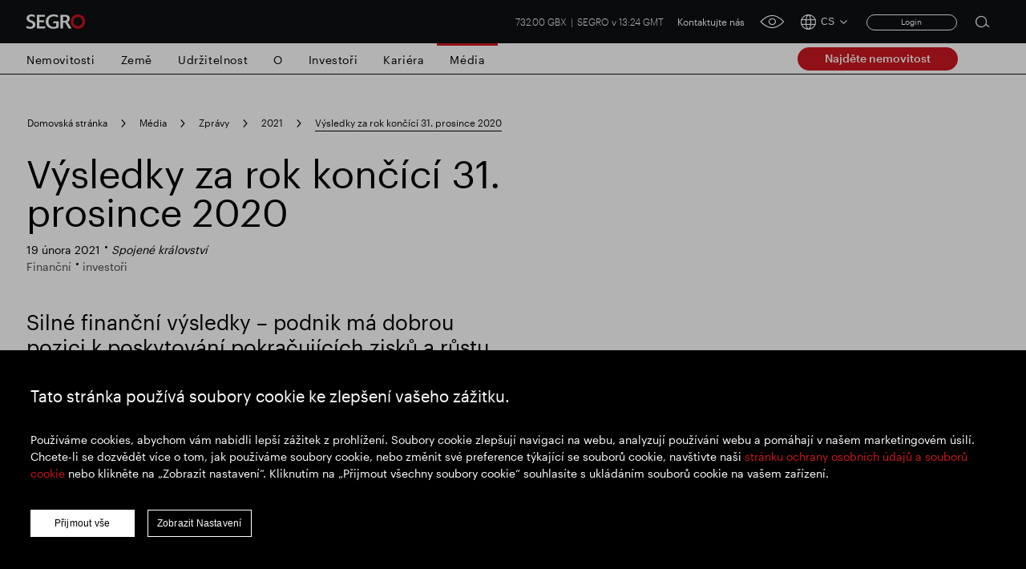

--- FILE ---
content_type: text/html; charset=utf-8
request_url: https://www.segro.com/cs/media/zpravy/2021/190221-vysledky-za-rok-koncici-31-prosince-2020
body_size: 20280
content:

<!DOCTYPE html>
<html lang="cs">
<head>
    <meta name="viewport" content="width=device-width" />
    <link rel="icon" href="/favicon.ico" />
    <link rel="apple-touch-icon" sizes="180x180" href="/apple-touch-icon.png">
    <link rel="icon" type="image/png" sizes="32x32" href="/favicon-32x32.png">
    <link rel="icon" type="image/png" sizes="16x16" href="/favicon-16x16.png">
    <link rel="manifest" href="/site.webmanifest">
    <link rel="mask-icon" color="#ffffff" href="/safari-pinned-tab.svg">
    <meta name="msapplication-TileColor" content="#e0004d">
    <meta name="theme-color" content="#ffffff">


    <link rel="stylesheet preload" as="style" href="/css/style.min.css?v=639045132334881474" />

    <script src="https://maps.googleapis.com/maps/api/js?key=AIzaSyCamsO_dqJcZzhTCA462AizuPG0xzox50g&amp;language=cs&amp;v=quarterly"></script>

    <script src="https://unpkg.com/@googlemaps/markerclusterer/dist/index.min.js"></script>


    <!-- Google Tag Manager -->
    <script>
    (function (w, d, s, l, i) {
        w[l] = w[l] || []; w[l].push({
            'gtm.start':
                new Date().getTime(), event: 'gtm.js'
        }); var f = d.getElementsByTagName(s)[0],
            j = d.createElement(s), dl = l != 'dataLayer' ? '&l=' + l : ''; j.async = true; j.src =
                'https://www.googletagmanager.com/gtm.js?id=' + i + dl; f.parentNode.insertBefore(j, f);
    })(window, document, 'script', 'dataLayer', 'GTM-K9LHXX6');</script>
    <!-- End Google Tag Manager -->

    <script type="text/javascript" async="async" src="//script.crazyegg.com/pages/scripts/0120/7500.js"></script>




<title>V&#xFD;sledky za rok kon&#x10D;&#xED;c&#xED; 31. prosince 2020 | SEGRO</title>
<meta name="description" content="Siln&#xE9; finan&#x10D;n&#xED; v&#xFD;sledky &#x2013; podnik m&#xE1; dobrou pozici pro trval&#xE9; zisky a r&#x16F;st dividend." />
<meta name="keywords" content="Finan&#x10D;n&#xED; v&#xFD;sledky, r&#x16F;st dividend, z&#xE1;kazn&#xED;k, zvy&#x161;uj&#xED;c&#xED; se popt&#xE1;vka, odpov&#x11B;dn&#xE9; segro, m&#xED;stn&#xED; komunity, n&#xED;zkouhl&#xED;kov&#xFD; r&#x16F;st, vychov&#xE1;vat talenty, finan&#x10D;n&#xED;, portfolio" />
<link rel="canonical" href="https://www.segro.com/cs/media/zpravy/2021/190221-vysledky-za-rok-koncici-31-prosince-2020" />
        <link rel="alternate" hreflang="x-default" href="https://www.segro.com/media/news/2021/190221-results-for-the-year-ended-31-december-2020" />
        <link rel="alternate" hreflang="de-de" href="https://www.segro.com/de/medien/medien/2021/190221-ergebnisse-fuer-das-geschaeftsjahr-zum-31-dezember-2020" />
        <link rel="alternate" hreflang="cs-cs" href="https://www.segro.com/cs/media/zpravy/2021/190221-vysledky-za-rok-koncici-31-prosince-2020" />
        <link rel="alternate" hreflang="pl-pl" href="https://www.segro.com/pl/dla-mediow/aktualnosci/2021/190221-wyniki-za-rok-zakonczony-31-grudnia-2020" />
        <link rel="alternate" hreflang="fr-fr" href="https://www.segro.com/fr/medias/actualites/2021/190221-resultats-de-lexercice-clos-le-31-decembre-2020" />
        <link rel="alternate" hreflang="nl-nl" href="https://www.segro.com/nl/media/nieuws/2021/190221-resultaten-voor-het-jaar-eindigend-op-31-december-2020" />
        <link rel="alternate" hreflang="it-it" href="https://www.segro.com/it/media/comunicati-stampa-e-media/2021/190221-risultati-dellesercizio-chiuso-al-31-dicembre-2020" />
        <link rel="alternate" hreflang="es-es" href="https://www.segro.com/es/medios-de-comunicacion/noticias/2021/190221-resultados-del-ejercicio-finalizado-el-31-de-diciembre-de-2020" />
        <link rel="alternate" hreflang="ca-es" href="https://www.segro.com/ca/mitjans-de-comunicacio/noticies/2021/190221-resultats-de-lexercici-finalitzat-el-31-de-desembre-de-2020" />
    <meta name="robots" content="index,follow" />
    <meta name="googlebot" content="index,follow" />



<meta property="og:type" content="website" />
<meta property="og:url" content="https://www.segro.com/cs/media/zpravy/2021/190221-vysledky-za-rok-koncici-31-prosince-2020" />

    <meta property="og:title" content="V&#xFD;sledky za rok kon&#x10D;&#xED;c&#xED; 31. prosince 2020 | SEGRO" />


    <!-- connect to domain of font files -->
    <link rel="preconnect" crossorigin href="https://fonts.gstatic.com">
    <!-- optionally increase loading priority -->
    <link rel="preload" as="style" href="https://fonts.googleapis.com/css2?family=Roboto:wght@300;400;500;700&amp;display=swap">
    <link rel="preload" as="style" href="https://fonts.googleapis.com/css2?family=Barlow:wght@300;400;500;700&amp;display=swap">
    <!-- async CSS -->
    <link rel="stylesheet" media="print" onload="this.onload=null;this.removeAttribute('media');" href="https://fonts.googleapis.com/css2?family=Roboto:wght@300;400;500;700&amp;display=swap">
    <link rel="stylesheet" media="print" onload="this.onload=null;this.removeAttribute('media');" href="https://fonts.googleapis.com/css2?family=Barlow:wght@300;400;500;700&amp;display=swap">
    <!-- no-JS fallback -->
    <noscript>
        <link rel="stylesheet" href="https://fonts.googleapis.com/css2?family=Roboto:wght@300;400;500;700&amp;display=swap">
        <link rel="stylesheet" href="https://fonts.googleapis.com/css2?family=Barlow:wght@300;400;500;700&amp;display=swap">

    </noscript>

<script>var url="/umbraco/umarketingsuite/pagedata/ping",pageviewId="9892c235d2fb441b86c7c5b14623ba00";if("function"==typeof navigator.sendBeacon&&"function"==typeof Blob){var e=new Blob([pageviewId],{type:"text/plain"});navigator.sendBeacon(url,e)}else{var a=new XMLHttpRequest;a.open("POST",url,!1),a.setRequestHeader("Content-Type","text/plain"),a.send(pageviewId)}</script></head>
<body>

    <!-- Google Tag Manager (noscript) -->
    <noscript>
        <iframe src="https://www.googletagmanager.com/ns.html?id=GTM-K9LHXX6"
                height="0" width="0" style="display:none;visibility:hidden"></iframe>
    </noscript>
    <!-- End Google Tag Manager (noscript) -->




<header class="header header--dark">
    <div class="header__container wrap">
            <a class="header__logo" href="/cs">
                <img class="header__logo js-responsive-img"
                     loading="lazy"
                     alt="Company Logo"
                     data-desktop="https://www.segro.com/media/yk3bcxtd/logo.png"
                     data-tablet="https://www.segro.com/media/yk3bcxtd/logo.png"
                     data-mobile="https://www.segro.com/media/yk3bcxtd/logo.png" />
            </a>

        <div class="header__actions">
            <div class="share-price">
                


<span class="share-price__text">
        <span class="share-price__value">732.00 GBX</span>
        <span class="share-price__name">SEGRO v 13:24 GMT</span>
</span>

            </div>

                <ul class="header-links">
                        <li class="header-links__item">
                            <a href="https://www.segro.com/cs/kontakt-3-1-1-1-1-1-1-1-1" class="header-links__link btnVariantTop">Kontaktujte n&#xE1;s</a>
                        </li>
                </ul>

            <a href="javascript:;" class="header__accessibility-btn" onclick="loadService();">
                <span class="header__accessibility-icon font-ico-accessibility"></span><span class="sr-only">click for accessibility tool</span>
            </a>

                <div class="language-switcher">
                    <button class="language-switcher__toggle js-language-btn" type="button">
                        <span class="language-switcher__icon language-switcher__icon--globe font-ico-globe"></span>
                        <span class="language-switcher__short js-short-language">CS</span>
                        <span class="language-switcher__icon language-switcher__icon--chevron-down font-ico-chevron-down"></span>
                    </button>

                    <div class="language-switcher__list-holder js-language-menu">
                        <div class="language-switcher__content">
                            <ul class="language-switcher__list row">
                                    <li class="language-switcher__item col-lg-4">
                                        <a class="language-switcher__link  js-language-link" href="/media/news/2021/190221-results-for-the-year-ended-31-december-2020">EN English</a>
                                    </li>
                                    <li class="language-switcher__item col-lg-4">
                                        <a class="language-switcher__link  js-language-link" href="/de/medien/medien/2021/190221-ergebnisse-fuer-das-geschaeftsjahr-zum-31-dezember-2020">DE Deutsch</a>
                                    </li>
                                    <li class="language-switcher__item col-lg-4">
                                        <a class="language-switcher__link  js-language-link" href="/cs/media/zpravy/2021/190221-vysledky-za-rok-koncici-31-prosince-2020">CS &#x10C;e&#x161;tina</a>
                                    </li>
                                    <li class="language-switcher__item col-lg-4">
                                        <a class="language-switcher__link  js-language-link" href="/pl/dla-mediow/aktualnosci/2021/190221-wyniki-za-rok-zakonczony-31-grudnia-2020">PL Polski</a>
                                    </li>
                                    <li class="language-switcher__item col-lg-4">
                                        <a class="language-switcher__link  js-language-link" href="/fr/medias/actualites/2021/190221-resultats-de-lexercice-clos-le-31-decembre-2020">FR Fran&#xE7;ais</a>
                                    </li>
                                    <li class="language-switcher__item col-lg-4">
                                        <a class="language-switcher__link  js-language-link" href="/nl/media/nieuws/2021/190221-resultaten-voor-het-jaar-eindigend-op-31-december-2020">NL Nederlands</a>
                                    </li>
                                    <li class="language-switcher__item col-lg-4">
                                        <a class="language-switcher__link  js-language-link" href="/it/media/comunicati-stampa-e-media/2021/190221-risultati-dellesercizio-chiuso-al-31-dicembre-2020">IT Italiano</a>
                                    </li>
                                    <li class="language-switcher__item col-lg-4">
                                        <a class="language-switcher__link  js-language-link" href="/es/medios-de-comunicacion/noticias/2021/190221-resultados-del-ejercicio-finalizado-el-31-de-diciembre-de-2020">ES Espa&#xF1;ol</a>
                                    </li>
                            </ul>
                        </div>
                    </div>
                </div>
                <!-- Login section start -->
    <div class="login__box">
<form action="/cs/media/zpravy/2021/190221-vysledky-za-rok-koncici-31-prosince-2020" enctype="multipart/form-data" id="memberLoginForm" method="post">                <span asp-validation-summary="ModelOnly" class="text-danger"></span>
                <a href="javascript:;" title="Login" class="login__button js-login-btn">Login</a>
                <div class="login__popup js-login-section">
                    <div class="login__popup-wrap">
                        <a class="login__popup-close js-login-close">Close</a>
                        <div class="login__form">
                            <input data-val="true" data-val-email="Please enter valid email address" data-val-required="Please enter username" id="Username" name="Username" placeholder="Email Address" type="text" value="" />
                            <input data-val="true" data-val-required="Please enter password" id="Password" name="Password" placeholder="Password" type="password" />
                            <div class="js-validation-error">
                                Please enter a valid login credentials
                            </div>
                            <div class="field-validation-error"><div class="validation-summary-valid" data-valmsg-summary="true"><ul><li style="display:none"></li>
</ul></div></div>
                            <button id="login" name="login" type="submit">
                                Submit
                            </button>
                        </div>
                    </div>
                </div>
<input name="__RequestVerificationToken" type="hidden" value="CfDJ8KPQldM_3KhNibKFvjBbFbzJq9hYh4gGFFfx22MjPMNLv3qpIpsuSmEA8U6SsC6n0vjEbCktcfH6fbBbEb4Th46BlmJ_QID8fKXOFRCwaP1ThyuISPq51NChfQ4vWb1-cK6QLpTW2Scb1XvMuoe4K4E" /><input name="ufprt" type="hidden" value="CfDJ8KPQldM_3KhNibKFvjBbFbz8qW2SgdSy2fdVnAdsOEoApDQKymXVpEkCHSt-_l3iB5Ic4eMklC2F7K8f907cPrdxXGDsA_XuMA6dN-jjAWkS21-1ZNOJVu3ncRyfShrziOabMR1Peed9ESzyV-2Y948" /></form>    </div>
    <!-- Login section end -->

            <div class="search">
                <button class="search__btn js-open-search" type="button">
                    <span class="search__icon icon font-ico-search">
                        <span class="sr-only">Open search form</span>
                    </span>
                </button>
                <div class="search__section js-search-section">
                    <div class="search__section-content">
                        <div class="wrap">
                            <form class="search__form js-search-form" action="/cs/vyhledavani" method="get">
                                <div class="search__form-container">
                                    <button class="search__form-submit search__form-btn" type="submit">
                                        <span class="icon font-ico-search">
                                            <span class="sr-only">Submit search</span>
                                        </span>
                                    </button>
                                    <label class="sr-only" for="search-1">Search for</label>
                                    <input class="search__form-input js-search-input js-search-query-field"
                                           type="text"
                                           name="q"
                                           autocomplete="off"
                                           placeholder="Hledat ve v&#x161;ech SEGRO"
                                           id="search-1">
                                    <button class="search__form-clear search__form-btn js-clear-search" type="button">
                                        Pr&#x16F;hledn&#xE1; <span class="sr-only">Clear submit</span><span class="icon font-ico-close"></span>
                                    </button>
                                </div>
                            </form>

                                <div class="search__suggestion-wrap">
                                    <h2 class="search__suggestion-title">Popul&#xE1;rn&#xED; vyhled&#xE1;v&#xE1;n&#xED;</h2>
                                    <ul class="search__suggestion-list">

                                            <li class="search__suggestion-item">
                                                <a href="/cs/vyhledavani?q=Zodpov%c4%9bdn%c3%a9&#x2B;SEGRO" class="search__suggestion-link btn btn--cta btn--outline">Zodpov&#x11B;dn&#xE9; SEGRO</a>
                                            </li>
                                            <li class="search__suggestion-item">
                                                <a href="/cs/vyhledavani?q=Slough&#x2B;obchodn%c3%ad&#x2B;nemovitost" class="search__suggestion-link btn btn--cta btn--outline">Slough obchodn&#xED; nemovitost</a>
                                            </li>
                                            <li class="search__suggestion-item">
                                                <a href="/cs/vyhledavani?q=Finan%c4%8dn%c3%ad&#x2B;v%c3%bdsledky" class="search__suggestion-link btn btn--cta btn--outline">Finan&#x10D;n&#xED; v&#xFD;sledky</a>
                                            </li>
                                            <li class="search__suggestion-item">
                                                <a href="/cs/vyhledavani?q=Aktualizace&#x2B;obchodov%c3%a1n%c3%ad" class="search__suggestion-link btn btn--cta btn--outline">Aktualizace obchodov&#xE1;n&#xED;</a>
                                            </li>
                                            <li class="search__suggestion-item">
                                                <a href="/cs/vyhledavani?q=Chytr%c3%bd&#x2B;park" class="search__suggestion-link btn btn--cta btn--outline">Chytr&#xFD; park</a>
                                            </li>

                                    </ul>
                                </div>


                        </div>
                    </div>
                </div>
            </div><!-- .search -->
            <button class="header__toggle js-nav-toggle" type="button">
                <span class="header__toggle-icon header__toggle-icon--open font-ico-toggle"></span>
                <span class="sr-only">navigation toggle</span>
                <span class="header__toggle-icon header__toggle-icon--x font-ico-toggle-x"></span>
            </button>
        </div>
    </div>

    <div class="navigation-megamenu navigation-wrap  navigation-hover">
        <div class="navigation">
            <div class="navigation__wrap wrap">
                <nav class="main-nav">
                    <ul class="main-nav__list">
                        <button class="main-nav__back-btn js-back" type="button">Back to Main Menu</button>



<li class="main-nav__item main-nav__item--primary ">

        <a class="main-nav__link main-nav__link--primary
           " 
           href="https://www.segro.com/cs/nemovitosti">Nemovitosti</a>
    <div class="main-nav__secondary-wrap">
        <div class="wrap">
            <div class="main-nav__wrap">
                <div class="main-nav__secondary-list-holder">
                        <a class="main-nav__overview-link link link--secondary" href="https://www.segro.com/cs/nemovitosti">Nemovitosti</a>

                </div>
                <div class="navigation__feature-wrap">
                    <div class="navigation__feature">


                    </div>
                </div>
            </div>
        </div>
    </div>
</li>



<li class="main-nav__item main-nav__item--primary ">

        <a class="main-nav__link main-nav__link--primary
           " 
           href="https://www.segro.com/cs/zeme">Zem&#x11B;</a>
    <div class="main-nav__secondary-wrap">
        <div class="wrap">
            <div class="main-nav__wrap">
                <div class="main-nav__secondary-list-holder">
                        <a class="main-nav__overview-link link link--secondary" href="https://www.segro.com/cs/zeme">Zobrazit v&#x161;echny zem&#x11B;</a>

                </div>
                <div class="navigation__feature-wrap">
                    <div class="navigation__feature">


<h2 class="navigation__feature-title">Kde p&#x16F;sob&#xED;me</h2>

<div class="navigation__feature-text-wrap row">
    
<p class="navigation__feature-text col-12">Působíme v osmi evropských zemích. Naše geografie Velké Británie zahrnuje obchodní jednotky Greater London, Thames Valley a National Logistics, obchodní jednotka Severní Evropa zahrnuje Německo a Nizozemsko, obchodní jednotka střední Evropa zahrnuje Polsko a Českou republiku a obchodní jednotka jižní Evropa zahrnuje Francii, Itálii a Španělsko.
</p>
    
</div>

<a href="/cs/zeme"
   
   target=""
   class="navigation__feature-link main-nav__overview-link link link--primary">
    Zjistit v&#xED;ce
</a>
	<img
		class="navigation__feature-image js-responsive-img"
		loading="lazy"
		alt=""
		data-desktop="/media/yg2bjmlq/segro_logistics_park_oberhausen_17.jpg?width=430&amp;height=275&amp;v=1d8662023c8abd0"
		data-tablet="/media/yg2bjmlq/segro_logistics_park_oberhausen_17.jpg?width=430&amp;height=275&amp;v=1d8662023c8abd0"
		data-mobile="/media/yg2bjmlq/segro_logistics_park_oberhausen_17.jpg?width=430&amp;height=275&amp;v=1d8662023c8abd0" />

                    </div>
                </div>
            </div>
        </div>
    </div>
</li>



<li class="main-nav__item main-nav__item--primary main-nav__item--has-children">

        <a class="main-nav__link main-nav__link--primary
           " 
           href="https://www.segro.com/cs/zodpovedne-segro">Udr&#x17E;itelnost</a>
    <div class="main-nav__secondary-wrap">
        <div class="wrap">
            <div class="main-nav__wrap">
                <div class="main-nav__secondary-list-holder">
                        <ul class="main-nav__secondary-list">
                                <li class="main-nav__item main-nav__item--secondary ">

                                        <a class="main-nav__link main-nav__link--secondary" href="https://www.segro.com/cs/zodpovedne-segro/nase-strategicke-priority">Na&#x161;e strategick&#xE9; priority</a>

                                        <div class="main-nav__feature main-nav__tertiary-list">

<h2 class="navigation__feature-title">Na&#x161;e strategick&#xE9; priority</h2>

<div class="navigation__feature-text-wrap row">
    
<p class="navigation__feature-text col-12">Zodpovědné SEGRO ukazuje, jak jsou naše environmentální a sociální příspěvky začleněny do naší obchodní strategie a jsou zásadní pro to, jak vytváříme prostor, který umožňuje dít se mimořádné věci.</p>
    
</div>

<a href="/cs/zodpovedne-segro/nase-strategicke-priority"
   
   target=""
   class="navigation__feature-link main-nav__overview-link link link--primary">
    P&#x159;e&#x10D;t&#x11B;te si v&#xED;ce
</a>
	<img
		class="navigation__feature-image js-responsive-img"
		loading="lazy"
		alt=""
		data-desktop="/media/tamp1tr1/2023-160-edinburgh-avenue-ste-223884.jpg?width=430&amp;height=275&amp;v=1da8a8793dbe210"
		data-tablet="/media/tamp1tr1/2023-160-edinburgh-avenue-ste-223884.jpg?width=430&amp;height=275&amp;v=1da8a8793dbe210"
		data-mobile="/media/tamp1tr1/2023-160-edinburgh-avenue-ste-223884.jpg?width=430&amp;height=275&amp;v=1da8a8793dbe210" />
                                        </div>

                                </li>
                                <li class="main-nav__item main-nav__item--secondary main-nav__item--has-children">

                                        <a class="main-nav__link main-nav__link--secondary" href="https://www.segro.com/cs/zodpovedne-segro/nas-pristup">N&#xE1;&#x161; p&#x159;&#xED;stup</a>

                                        <ul class="main-nav__tertiary-list">

                                                <li class="main-nav__item main-nav__item--tertiery">

                                                    
<a href="https://www.segro.com/cs/zodpovedne-segro/nas-pristup/rizeni-udrzitelnosti"
   
   target=""
   class="main-nav__link main-nav__link--tertiery">
    &#x158;&#xED;zen&#xED; udr&#x17E;itelnosti
</a>

                                                </li>

                                        </ul>

                                </li>
                                <li class="main-nav__item main-nav__item--secondary main-nav__item--has-children">

                                        <a class="main-nav__link main-nav__link--secondary" href="https://www.segro.com/cs/zodpovedne-segro/uhlik">N&#xED;zk&#xFD; obsah uhl&#xED;ku</a>

                                        <ul class="main-nav__tertiary-list">

                                                <li class="main-nav__item main-nav__item--tertiery">

                                                    
<a href="https://www.segro.com/cs/zodpovedne-segro/uhlik/redukce-uhliku"
   
   target=""
   class="main-nav__link main-nav__link--tertiery">
    Redukce uhl&#xED;ku
</a>

                                                </li>
                                                <li class="main-nav__item main-nav__item--tertiery">

                                                    
<a href="https://www.segro.com/cs/zodpovedne-segro/uhlik/zvyrazneni"
   
   target=""
   class="main-nav__link main-nav__link--tertiery">
    Zv&#xFD;razn&#x11B;n&#xED;
</a>

                                                </li>
                                                <li class="main-nav__item main-nav__item--tertiery">

                                                    
<a href="https://www.segro.com/cs/zodpovedne-segro/uhlik/emise-uhliku"
   
   target=""
   class="main-nav__link main-nav__link--tertiery">
    Emise uhl&#xED;ku
</a>

                                                </li>
                                                <li class="main-nav__item main-nav__item--tertiery">

                                                    
<a href="https://www.segro.com/cs/zodpovedne-segro/uhlik/mapy-alternativni-dopravy-v-londyne"
   
   target=""
   class="main-nav__link main-nav__link--tertiery">
    Mapy alternativn&#xED; dopravy v Lond&#xFD;n&#x11B;
</a>

                                                </li>

                                        </ul>

                                </li>
                                <li class="main-nav__item main-nav__item--secondary ">

                                        <a class="main-nav__link main-nav__link--secondary" href="https://www.segro.com/cs/zodpovedne-segro/pece-o-talent">P&#x11B;stov&#xE1;n&#xED; talent&#x16F;</a>

                                        <div class="main-nav__feature main-nav__tertiary-list">

<h2 class="navigation__feature-title">P&#xE9;&#x10D;e o talent</h2>

<div class="navigation__feature-text-wrap row">
    
<p class="navigation__feature-text col-12">Pilíř Nurturing Talent naší strategie Responsible SEGRO se zaměřuje na náš cíl vytvořit místo, kde jsou lidé naplňováni prací, kterou dělají, inspirováni svým prostředím a podporováni a rozvíjeni, aby dosáhli svého plného potenciálu.</p>
    
</div>

<a href="/cs/zodpovedne-segro/pece-o-talent"
   
   target=""
   class="navigation__feature-link main-nav__overview-link link link--primary">
    P&#x159;e&#x10D;t&#x11B;te si v&#xED;ce
</a>
	<img
		class="navigation__feature-image js-responsive-img"
		loading="lazy"
		alt=""
		data-desktop="/media/1hvfslz5/m16a2007.jpg?width=430&amp;height=275&amp;v=1da8a9217023590"
		data-tablet="/media/1hvfslz5/m16a2007.jpg?width=430&amp;height=275&amp;v=1da8a9217023590"
		data-mobile="/media/1hvfslz5/m16a2007.jpg?width=430&amp;height=275&amp;v=1da8a9217023590" />
                                        </div>

                                </li>
                                <li class="main-nav__item main-nav__item--secondary main-nav__item--has-children">

                                        <a class="main-nav__link main-nav__link--secondary" href="https://www.segro.com/cs/zodpovedne-segro/spolecenstvi">spole&#x10D;enstv&#xED;</a>

                                        <ul class="main-nav__tertiary-list">

                                                <li class="main-nav__item main-nav__item--tertiery">

                                                    
<a href="https://www.segro.com/cs/zodpovedne-segro/spolecenstvi/komunitni-investicni-plany"
   
   target=""
   class="main-nav__link main-nav__link--tertiery">
    Komunitn&#xED; investi&#x10D;n&#xED; pl&#xE1;ny
</a>

                                                </li>

                                        </ul>

                                </li>
                                <li class="main-nav__item main-nav__item--secondary ">

                                        <a class="main-nav__link main-nav__link--secondary" href="https://www.segro.com/cs/zodpovedne-segro/odpovedna-recenze-segro">Odpov&#x11B;dn&#xE1; recenze SEGRO</a>

                                        <div class="main-nav__feature main-nav__tertiary-list">
                                        </div>

                                </li>
                                <li class="main-nav__item main-nav__item--secondary ">

                                        <a class="main-nav__link main-nav__link--secondary" href="https://www.segro.com/cs/zodpovedne-segro/prehledy-a-stahovani">Zodpov&#x11B;dn&#xE9; SEGRO - Reporty a prezentace</a>

                                        <div class="main-nav__feature main-nav__tertiary-list">

<h2 class="navigation__feature-title">Zpr&#xE1;vy a stahov&#xE1;n&#xED;</h2>

<div class="navigation__feature-text-wrap row">
    
<p class="navigation__feature-text col-12">Naše zprávy o firemní a společenské odpovědnosti jsou k dispozici prostřednictvím kombinace datových balíčků a zpráv, které jsou k dispozici ke stažení zde.</p>
    
</div>
	<img
		class="navigation__feature-image js-responsive-img"
		loading="lazy"
		alt=""
		data-desktop="/media/o2kcjuxn/responsible-segro-mockup.jpg?width=430&amp;height=275&amp;v=1d8282aca28ab30"
		data-tablet="/media/o2kcjuxn/responsible-segro-mockup.jpg?width=430&amp;height=275&amp;v=1d8282aca28ab30"
		data-mobile="/media/o2kcjuxn/responsible-segro-mockup.jpg?width=430&amp;height=275&amp;v=1d8282aca28ab30" />
                                        </div>

                                </li>
                                <li class="main-nav__item main-nav__item--secondary ">

                                        <a class="main-nav__link main-nav__link--secondary" href="https://www.segro.com/cs/zodpovedne-segro/odpovedna-zkusenost-segro-vr">Odpov&#x11B;dn&#xE1; zku&#x161;enost SEGRO VR</a>

                                        <div class="main-nav__feature main-nav__tertiary-list">

<h2 class="navigation__feature-title">Odpov&#x11B;dn&#xE1; zku&#x161;enost SEGRO VR</h2>

<div class="navigation__feature-text-wrap row">
    
<p class="navigation__feature-text col-12">Navštivte naši kopuli Responsible SEGRO, kde jsme si představili jedinečné místo, kde plně demonstrujeme náš rámec prostřednictvím virtuální reality.</p>
    
</div>

<a href="/cs/zodpovedne-segro/odpovedna-zkusenost-segro-vr"
   
   target=""
   class="navigation__feature-link main-nav__overview-link link link--secondary">
    Seznamte se s na&#x161;imi lidmi
</a>
	<img
		class="navigation__feature-image js-responsive-img"
		loading="lazy"
		alt=""
		data-desktop="/media/ndbazgdh/rsfvr1.jpg?width=430&amp;height=275&amp;v=1d818139a2d3990"
		data-tablet="/media/ndbazgdh/rsfvr1.jpg?width=430&amp;height=275&amp;v=1d818139a2d3990"
		data-mobile="/media/ndbazgdh/rsfvr1.jpg?width=430&amp;height=275&amp;v=1d818139a2d3990" />
                                        </div>

                                </li>
                        </ul>
                        <a class="main-nav__overview-link link link--secondary" href="https://www.segro.com/cs/zodpovedne-segro">Zodpov&#x11B;dn&#xFD; p&#x159;ehled SEGRO</a>

                </div>
                <div class="navigation__feature-wrap">
                    <div class="navigation__feature">


<h2 class="navigation__feature-title">Objevte Zodpov&#x11B;dn&#xE9; SEGRO</h2>

<div class="navigation__feature-text-wrap row">
    
<p class="navigation__feature-text col-12">Věříme, že vytváření prostorů, které dnes umožňují dění mimořádných věcí, znamená umožnit lidem na celém světě být silou pro dobro společnosti a životního prostředí.</p>
    
</div>

<a href="/cs/zodpovedne-segro"
   
   target=""
   class="navigation__feature-link main-nav__overview-link link link--primary">
    P&#x159;e&#x10D;t&#x11B;te si v&#xED;ce
</a>
	<img
		class="navigation__feature-image js-responsive-img"
		loading="lazy"
		alt=""
		data-desktop="/media/1oqh41jr/responsible-segro.jpg?width=430&amp;height=275&amp;v=1d828a2512b39f0"
		data-tablet="/media/1oqh41jr/responsible-segro.jpg?width=430&amp;height=275&amp;v=1d828a2512b39f0"
		data-mobile="/media/1oqh41jr/responsible-segro.jpg?width=430&amp;height=275&amp;v=1d828a2512b39f0" />

                    </div>
                </div>
            </div>
        </div>
    </div>
</li>



<li class="main-nav__item main-nav__item--primary main-nav__item--has-children">

        <a class="main-nav__link main-nav__link--primary
           " 
           href="https://www.segro.com/cs/o">O</a>
    <div class="main-nav__secondary-wrap">
        <div class="wrap">
            <div class="main-nav__wrap">
                <div class="main-nav__secondary-list-holder">
                        <ul class="main-nav__secondary-list">
                                <li class="main-nav__item main-nav__item--secondary ">

                                        <a class="main-nav__link main-nav__link--secondary" href="https://www.segro.com/cs/o/nas-ucel">N&#xE1;&#x161; &#xFA;&#x10D;el</a>

                                        <div class="main-nav__feature main-nav__tertiary-list">

<h2 class="navigation__feature-title">N&#xE1;&#x161; &#xFA;&#x10D;el</h2>

<div class="navigation__feature-text-wrap row">
    
<p class="navigation__feature-text col-12">Jsme tvůrci výjimečných budov a zároveň umožňujeme našim zainteresovaným stranám, zejména našim zákazníkům, zaměstnancům a místním komunitám, dosahovat mimořádných věcí.</p>
    
</div>

<a href="/cs/o/nas-ucel"
   
   target=""
   class="navigation__feature-link main-nav__overview-link link link--primary">
    P&#x159;e&#x10D;t&#x11B;te si v&#xED;ce
</a>
	<img
		class="navigation__feature-image js-responsive-img"
		loading="lazy"
		alt=""
		data-desktop="/media/zndfzjzc/dsc_9882.jpg?width=430&amp;height=275&amp;v=1da709f1c5abab0"
		data-tablet="/media/zndfzjzc/dsc_9882.jpg?width=430&amp;height=275&amp;v=1da709f1c5abab0"
		data-mobile="/media/zndfzjzc/dsc_9882.jpg?width=430&amp;height=275&amp;v=1da709f1c5abab0" />
                                        </div>

                                </li>
                                <li class="main-nav__item main-nav__item--secondary ">

                                        <a class="main-nav__link main-nav__link--secondary" href="https://www.segro.com/cs/o/nase-podnikani">Na&#x161;e podnik&#xE1;n&#xED;</a>

                                        <div class="main-nav__feature main-nav__tertiary-list">

<h2 class="navigation__feature-title">Na&#x161;e podnik&#xE1;n&#xED;</h2>

<div class="navigation__feature-text-wrap row">
    
<p class="navigation__feature-text col-12">Již více než 100 let SEGRO vytváří prostor, který umožňuje dít se mimořádné věci.</p>
    
</div>

<a href="/cs/o/nase-podnikani"
   
   target=""
   class="navigation__feature-link main-nav__overview-link link link--primary">
    P&#x159;e&#x10D;t&#x11B;te si v&#xED;ce
</a>
	<img
		class="navigation__feature-image js-responsive-img"
		loading="lazy"
		alt=""
		data-desktop="/media/hltb1b1j/2022-10-10-0018.jpg?width=430&amp;height=275&amp;v=1d8f8f5a5fda890"
		data-tablet="/media/hltb1b1j/2022-10-10-0018.jpg?width=430&amp;height=275&amp;v=1d8f8f5a5fda890"
		data-mobile="/media/hltb1b1j/2022-10-10-0018.jpg?width=430&amp;height=275&amp;v=1d8f8f5a5fda890" />
                                        </div>

                                </li>
                                <li class="main-nav__item main-nav__item--secondary ">

                                        <a class="main-nav__link main-nav__link--secondary" href="https://www.segro.com/cs/o/nase-strategie">Na&#x161;e strategie</a>

                                        <div class="main-nav__feature main-nav__tertiary-list">

<h2 class="navigation__feature-title">Na&#x161;e strategie</h2>

<div class="navigation__feature-text-wrap row">
    
<p class="navigation__feature-text col-12">Naše strategie řídí jak naše každodenní rozhodování, tak naše dlouhodobé strategické myšlení.</p>
    
</div>

<a href="/cs/o/nase-strategie"
   
   target=""
   class="navigation__feature-link main-nav__overview-link link link--primary">
    P&#x159;e&#x10D;t&#x11B;te si v&#xED;ce
</a>
	<img
		class="navigation__feature-image js-responsive-img"
		loading="lazy"
		alt=""
		data-desktop="/media/rxbhitch/business-strategy-23.png?width=430&amp;height=275&amp;v=1da6b1c1e33f9b0"
		data-tablet="/media/rxbhitch/business-strategy-23.png?width=430&amp;height=275&amp;v=1da6b1c1e33f9b0"
		data-mobile="/media/rxbhitch/business-strategy-23.png?width=430&amp;height=275&amp;v=1da6b1c1e33f9b0" />
                                        </div>

                                </li>
                                <li class="main-nav__item main-nav__item--secondary main-nav__item--has-children">

                                        <a class="main-nav__link main-nav__link--secondary" href="https://www.segro.com/cs/o/vedeni-lidi">Na&#x161;e veden&#xED;</a>

                                        <ul class="main-nav__tertiary-list">

                                                <li class="main-nav__item main-nav__item--tertiery">

                                                    
<a href="https://www.segro.com/cs/o/vedeni-lidi/predstavenstvo"
   
   target=""
   class="main-nav__link main-nav__link--tertiery">
    P&#x159;edstavenstvo
</a>

                                                </li>

                                        </ul>

                                </li>
                                <li class="main-nav__item main-nav__item--secondary ">

                                        <a class="main-nav__link main-nav__link--secondary" href="https://www.segro.com/cs/o/dejiny">Na&#x161;e historie</a>

                                        <div class="main-nav__feature main-nav__tertiary-list">

<h2 class="navigation__feature-title">Na&#x161;e historie</h2>

<div class="navigation__feature-text-wrap row">
    
<p class="navigation__feature-text col-12">Již více než 100 let vytváříme prostory, které umožňují dění mimořádných věcí. Je to příběh, který patří všem.</p>
    
</div>

	<img
		class="navigation__feature-image js-responsive-img"
		loading="lazy"
		alt=""
		data-desktop="/media/lqlpm0je/8.jpg?width=430&amp;height=275&amp;v=1d828a9c7d04990"
		data-tablet="/media/lqlpm0je/8.jpg?width=430&amp;height=275&amp;v=1d828a9c7d04990"
		data-mobile="/media/lqlpm0je/8.jpg?width=430&amp;height=275&amp;v=1d828a9c7d04990" />
                                        </div>

                                </li>
                                <li class="main-nav__item main-nav__item--secondary main-nav__item--has-children">

                                        <a class="main-nav__link main-nav__link--secondary" href="https://www.segro.com/cs/o/corporate-governance">Corporate Governance</a>

                                        <ul class="main-nav__tertiary-list">

                                                <li class="main-nav__item main-nav__item--tertiery">

                                                    
<a href="https://www.segro.com/cs/o/corporate-governance/zapojeni-zucastnenych-stran"
   
   target=""
   class="main-nav__link main-nav__link--tertiery">
    Zapojen&#xED; z&#xFA;&#x10D;astn&#x11B;n&#xFD;ch stran
</a>

                                                </li>
                                                <li class="main-nav__item main-nav__item--tertiery">

                                                    
<a href="https://www.segro.com/cs/o/corporate-governance/stahovani"
   
   target=""
   class="main-nav__link main-nav__link--tertiery">
    Stahov&#xE1;n&#xED;
</a>

                                                </li>

                                        </ul>

                                </li>
                                <li class="main-nav__item main-nav__item--secondary ">

                                        <a class="main-nav__link main-nav__link--secondary" href="https://www.segro.com/cs/o/opatreni">Opat&#x159;en&#xED;</a>

                                        <div class="main-nav__feature main-nav__tertiary-list">

<h2 class="navigation__feature-title">Opat&#x159;en&#xED;</h2>

<div class="navigation__feature-text-wrap row">
    
<p class="navigation__feature-text col-12">Naše zásady v plném rozsahu.</p>
    
</div>
	<img
		class="navigation__feature-image js-responsive-img"
		loading="lazy"
		alt=""
		data-desktop="/media/whqi2ilo/349a6859.jpg?width=430&amp;height=275&amp;v=1d848facfb1f5c0"
		data-tablet="/media/whqi2ilo/349a6859.jpg?width=430&amp;height=275&amp;v=1d848facfb1f5c0"
		data-mobile="/media/whqi2ilo/349a6859.jpg?width=430&amp;height=275&amp;v=1d848facfb1f5c0" />

                                        </div>

                                </li>
                        </ul>
                        <a class="main-nav__overview-link link link--secondary" href="https://www.segro.com/cs/o">O spole&#x10D;nosti SEGRO</a>

                </div>
                <div class="navigation__feature-wrap">
                    <div class="navigation__feature">


<h2 class="navigation__feature-title">O spole&#x10D;nosti SEGRO</h2>

<div class="navigation__feature-text-wrap row">
    
<p class="navigation__feature-text col-12">Vytváříme a spravujeme udržitelné průmyslové prostory v prvotřídních lokalitách.</p>
    
</div>

<a href="/cs/o"
   
   target=""
   class="navigation__feature-link main-nav__overview-link link link--primary">
    O
</a>
	<img
		class="navigation__feature-image js-responsive-img"
		loading="lazy"
		alt=""
		data-desktop="/media/a5bobln0/img_3273.jpg?width=430&amp;height=275&amp;v=1d8c3955219de00"
		data-tablet="/media/a5bobln0/img_3273.jpg?width=430&amp;height=275&amp;v=1d8c3955219de00"
		data-mobile="/media/a5bobln0/img_3273.jpg?width=430&amp;height=275&amp;v=1d8c3955219de00" />

                    </div>
                </div>
            </div>
        </div>
    </div>
</li>



<li class="main-nav__item main-nav__item--primary ">

        <a class="main-nav__link main-nav__link--primary
           " 
           href="https://www.segro.com/cs/investori">Investo&#x159;i</a>
    <div class="main-nav__secondary-wrap">
        <div class="wrap">
            <div class="main-nav__wrap">
                <div class="main-nav__secondary-list-holder">
                        <a class="main-nav__overview-link link link--secondary" href="https://www.segro.com/cs/investori">P&#x159;ehled investor&#x16F;</a>

                </div>
                <div class="navigation__feature-wrap">
                    <div class="navigation__feature">


<h2 class="navigation__feature-title">Vytv&#xE1;&#x159;en&#xED; udr&#x17E;iteln&#xE9;ho r&#x16F;stu</h2>

<div class="navigation__feature-text-wrap row">
    
<p class="navigation__feature-text col-12">Jsme britský realitní investiční fond (REIT), kotovaný na londýnské burze cenných papírů a Euronext Paris, a přední vlastník, správce aktiv a developer moderních skladů a průmyslových nemovitostí.

Naše aktiva se nacházejí ve velkých městech a jejich okolí a na klíčových dopravních uzlech ve Spojeném království a v celé kontinentální Evropě.</p>
    
</div>
	<img
		class="navigation__feature-image js-responsive-img"
		loading="lazy"
		alt=""
		data-desktop="/media/rynnexpq/sustainable-growth.jpg?width=430&amp;height=275&amp;v=1d828d8ed78e600"
		data-tablet="/media/rynnexpq/sustainable-growth.jpg?width=430&amp;height=275&amp;v=1d828d8ed78e600"
		data-mobile="/media/rynnexpq/sustainable-growth.jpg?width=430&amp;height=275&amp;v=1d828d8ed78e600" />


<a href="/cs"
   
   target=""
   class="navigation__feature-link main-nav__overview-link link link--primary">
    Zjistit v&#xED;ce
</a>
                    </div>
                </div>
            </div>
        </div>
    </div>
</li>



<li class="main-nav__item main-nav__item--primary main-nav__item--has-children">

        <a class="main-nav__link main-nav__link--primary
           " 
           href="https://www.segro.com/cs/kariera">Kari&#xE9;ra</a>
    <div class="main-nav__secondary-wrap">
        <div class="wrap">
            <div class="main-nav__wrap">
                <div class="main-nav__secondary-list-holder">
                        <ul class="main-nav__secondary-list">
                                <li class="main-nav__item main-nav__item--secondary ">

                                        <a class="main-nav__link main-nav__link--secondary" href="https://www.segro.com/cs/kariera/prostor-k-rustu">Prostor k r&#x16F;stu</a>

                                        <div class="main-nav__feature main-nav__tertiary-list">

<h2 class="navigation__feature-title">Prostor k r&#x16F;stu</h2>

<div class="navigation__feature-text-wrap row">
    
<p class="navigation__feature-text col-12">Tím, že vytváříme prostory, které umožňují našim zákazníkům dělat skvělé věci, umožňujeme také rozkvět jeden druhému.</p>
    
</div>

<a href="/cs/kariera/prostor-k-rustu"
   
   target=""
   class="navigation__feature-link main-nav__overview-link link link--secondary">
    Pro&#x10D; kari&#xE9;ra u SEGRO?
</a>
	<img
		class="navigation__feature-image js-responsive-img"
		loading="lazy"
		alt=""
		data-desktop="/media/2oqjlabu/1g7a3545.jpg?width=430&amp;height=275&amp;v=1d8c396d83e4560"
		data-tablet="/media/2oqjlabu/1g7a3545.jpg?width=430&amp;height=275&amp;v=1d8c396d83e4560"
		data-mobile="/media/2oqjlabu/1g7a3545.jpg?width=430&amp;height=275&amp;v=1d8c396d83e4560" />
                                        </div>

                                </li>
                                <li class="main-nav__item main-nav__item--secondary ">

                                        <a class="main-nav__link main-nav__link--secondary" href="https://www.segro.com/cs/kariera/diverzita-a-inkluze">Diverzita a inkluze</a>

                                        <div class="main-nav__feature main-nav__tertiary-list">

<h2 class="navigation__feature-title">Diverzita a inkluze</h2>

<div class="navigation__feature-text-wrap row">
    
<p class="navigation__feature-text col-12">Implementovali jsme inkluzivní náborové strategie a cíle diverzity na každé úrovni a napříč všemi pobočkami SEGRO.</p>
    
</div>

<a href="/cs/kariera/diverzita-a-inkluze"
   
   target=""
   class="navigation__feature-link main-nav__overview-link link link--primary">
    Inkluzivn&#xED; kultura a r&#x16F;znorod&#xE1; pracovn&#xED; s&#xED;la
</a>
	<img
		class="navigation__feature-image js-responsive-img"
		loading="lazy"
		alt=""
		data-desktop="/media/h5gc40js/1g7a4892.jpg?width=430&amp;height=275&amp;v=1d8185086d1b410"
		data-tablet="/media/h5gc40js/1g7a4892.jpg?width=430&amp;height=275&amp;v=1d8185086d1b410"
		data-mobile="/media/h5gc40js/1g7a4892.jpg?width=430&amp;height=275&amp;v=1d8185086d1b410" />
                                        </div>

                                </li>
                                <li class="main-nav__item main-nav__item--secondary ">

                                        <a class="main-nav__link main-nav__link--secondary" href="https://www.segro.com/cs/kariera/uceni-a-rozvoj">U&#x10D;en&#xED; a rozvoj</a>

                                        <div class="main-nav__feature main-nav__tertiary-list">

<h2 class="navigation__feature-title">U&#x10D;en&#xED; a rozvoj</h2>

<div class="navigation__feature-text-wrap row">
    
<p class="navigation__feature-text col-12">Staňte se součástí kultury neustálého profesního vzdělávání a rozvoje s kariérními plány na míru a prostorem pro růst.</p>
    
</div>

<a href="/cs/kariera/uceni-a-rozvoj"
   
   target=""
   class="navigation__feature-link main-nav__overview-link link link--secondary">
    &#x160;kolen&#xED; a rozvoj
</a>
	<img
		class="navigation__feature-image js-responsive-img"
		loading="lazy"
		alt=""
		data-desktop="/media/jnel5w3g/2021-hayes-partnership-development-8606.jpg?width=430&amp;height=275&amp;v=1dc27dafdcc9830"
		data-tablet="/media/jnel5w3g/2021-hayes-partnership-development-8606.jpg?width=430&amp;height=275&amp;v=1dc27dafdcc9830"
		data-mobile="/media/jnel5w3g/2021-hayes-partnership-development-8606.jpg?width=430&amp;height=275&amp;v=1dc27dafdcc9830" />
                                        </div>

                                </li>
                                <li class="main-nav__item main-nav__item--secondary ">

                                        <a class="main-nav__link main-nav__link--secondary" href="https://www.segro.com/cs/kariera/zdravi-a-pohoda">Zdrav&#xED; a pohoda</a>

                                        <div class="main-nav__feature main-nav__tertiary-list">

<h2 class="navigation__feature-title">Zdrav&#xED; a pohoda</h2>

<div class="navigation__feature-text-wrap row">
    
<p class="navigation__feature-text col-12">Kromě zajištění bezpečnosti lidí na našich stránkách jsme zavedli kroky na podporu a ochranu duševní a fyzické pohody.</p>
    
</div>

<a href="/cs/kariera/zdravi-a-pohoda"
   
   target=""
   class="navigation__feature-link main-nav__overview-link link link--secondary">
    Zdrav&#xED; a pohoda
</a>
	<img
		class="navigation__feature-image js-responsive-img"
		loading="lazy"
		alt=""
		data-desktop="/media/bamj0x32/2020-absolutely-fitness-ste-0917.jpg?width=430&amp;height=275&amp;v=1d832444cc87480"
		data-tablet="/media/bamj0x32/2020-absolutely-fitness-ste-0917.jpg?width=430&amp;height=275&amp;v=1d832444cc87480"
		data-mobile="/media/bamj0x32/2020-absolutely-fitness-ste-0917.jpg?width=430&amp;height=275&amp;v=1d832444cc87480" />
                                        </div>

                                </li>
                                <li class="main-nav__item main-nav__item--secondary ">

                                        <a class="main-nav__link main-nav__link--secondary" href="https://www.segro.com/cs/kariera/absolventi">Absolventi</a>

                                        <div class="main-nav__feature main-nav__tertiary-list">

<h2 class="navigation__feature-title">Absolventi</h2>

<div class="navigation__feature-text-wrap row">
    
<p class="navigation__feature-text col-12">Provozujeme program pro absolventy, kteří hledají kariéru v oblasti nemovitostí, kteří chtějí získat akreditaci u Royal Institution of Chartered Surveyors (RICS) a pracovat na tom, aby se stali kvalifikovaným geodetem.</p>
    
</div>

<a href="/cs/kariera/absolventi"
   
   target=""
   class="navigation__feature-link main-nav__overview-link link link--secondary">
    Absolventi
</a>
	<img
		class="navigation__feature-image js-responsive-img"
		loading="lazy"
		alt=""
		data-desktop="/media/dbkgw1fz/2019-school-visit-segro-park-heathrow-6725.jpg?rxy=0.6072509155905463,0.6027916518016411&amp;width=430&amp;height=275&amp;v=1d8c396d91c9770"
		data-tablet="/media/dbkgw1fz/2019-school-visit-segro-park-heathrow-6725.jpg?rxy=0.6072509155905463,0.6027916518016411&amp;width=430&amp;height=275&amp;v=1d8c396d91c9770"
		data-mobile="/media/dbkgw1fz/2019-school-visit-segro-park-heathrow-6725.jpg?rxy=0.6072509155905463,0.6027916518016411&amp;width=430&amp;height=275&amp;v=1d8c396d91c9770" />
                                        </div>

                                </li>
                                <li class="main-nav__item main-nav__item--secondary ">

                                        <a class="main-nav__link main-nav__link--secondary" href="https://www.segro.com/cs/kariera/staze">St&#xE1;&#x17E;e</a>

                                        <div class="main-nav__feature main-nav__tertiary-list">

<h2 class="navigation__feature-title">St&#xE1;&#x17E;e</h2>

<div class="navigation__feature-text-wrap row">
    
<p class="navigation__feature-text col-12">Zjistěte více o stážích v SEGRO</p>
    
</div>

<a href="/cs/kariera/staze"
   
   target=""
   class="navigation__feature-link main-nav__overview-link link link--secondary">
    Zjist&#x11B;te v&#xED;ce o na&#x161;ich st&#xE1;&#x17E;&#xED;ch
</a>
	<img
		class="navigation__feature-image js-responsive-img"
		loading="lazy"
		alt=""
		data-desktop="/media/bzyp21ya/segro-lowres-socialmedia-2059.jpg?width=430&amp;height=275&amp;v=1da5e9a58c60d40"
		data-tablet="/media/bzyp21ya/segro-lowres-socialmedia-2059.jpg?width=430&amp;height=275&amp;v=1da5e9a58c60d40"
		data-mobile="/media/bzyp21ya/segro-lowres-socialmedia-2059.jpg?width=430&amp;height=275&amp;v=1da5e9a58c60d40" />
                                        </div>

                                </li>
                                <li class="main-nav__item main-nav__item--secondary ">

                                        <a class="main-nav__link main-nav__link--secondary" href="https://www.segro.com/cs/kariera/aktualni-volna-mista">Aktu&#xE1;ln&#xED; voln&#xE1; m&#xED;sta</a>

                                        <div class="main-nav__feature main-nav__tertiary-list">

<h2 class="navigation__feature-title">Aktu&#xE1;ln&#xED; voln&#xE1; m&#xED;sta</h2>

<div class="navigation__feature-text-wrap row">
    
<p class="navigation__feature-text col-12">Pro výpis všech aktuálních volných pracovních míst ve skupině SEGRO a také možnost přihlásit se online.</p>
    
</div>

<a href="/cs/kariera/aktualni-volna-mista"
   
   target=""
   class="navigation__feature-link main-nav__overview-link link link--secondary">
    Aktu&#xE1;ln&#xED; voln&#xE1; m&#xED;sta
</a>
	<img
		class="navigation__feature-image js-responsive-img"
		loading="lazy"
		alt=""
		data-desktop="/media/53fe1woo/1g7a7795.jpg?rxy=0.6182227066522487,0.6945633457923998&amp;width=430&amp;height=275&amp;v=1d8185178503690"
		data-tablet="/media/53fe1woo/1g7a7795.jpg?rxy=0.6182227066522487,0.6945633457923998&amp;width=430&amp;height=275&amp;v=1d8185178503690"
		data-mobile="/media/53fe1woo/1g7a7795.jpg?rxy=0.6182227066522487,0.6945633457923998&amp;width=430&amp;height=275&amp;v=1d8185178503690" />
                                        </div>

                                </li>
                        </ul>
                        <a class="main-nav__overview-link link link--secondary" href="https://www.segro.com/cs/kariera">P&#x159;ehled kari&#xE9;ry</a>

                </div>
                <div class="navigation__feature-wrap">
                    <div class="navigation__feature">


<h2 class="navigation__feature-title">Kari&#xE9;ra ve spole&#x10D;nosti SEGRO</h2>

<div class="navigation__feature-text-wrap row">
    
<p class="navigation__feature-text col-12">Zaměstnanci společnosti SEGRO jsou životně důležití a neoddělitelní od jejího úspěchu a my jsme odhodláni přitahovat, vytvářet a udržet si talentované jednotlivce.

Chceme, aby všichni naši lidé mohli dosáhnout svého plného potenciálu a prosperovat v SEGRO, a víme, že abychom toho dosáhli, musíme poskytnout inkluzivní pracovní prostředí, kde každý může být sám sebou, mít přístup k naplňujícím kariérám a příležitostem a cítit se podporován .
</p>
    
</div>

<a href="/cs/kariera"
   
   target=""
   class="navigation__feature-link main-nav__overview-link link link--secondary">
    Kari&#xE9;ra
</a>
	<img
		class="navigation__feature-image js-responsive-img"
		loading="lazy"
		alt=""
		data-desktop="/media/2c5ffduc/1g7a2887.jpg?width=430&amp;height=275&amp;v=1d8c396d5a57210"
		data-tablet="/media/2c5ffduc/1g7a2887.jpg?width=430&amp;height=275&amp;v=1d8c396d5a57210"
		data-mobile="/media/2c5ffduc/1g7a2887.jpg?width=430&amp;height=275&amp;v=1d8c396d5a57210" />

                    </div>
                </div>
            </div>
        </div>
    </div>
</li>



<li class="main-nav__item main-nav__item--primary main-nav__item--has-children">

        <a class="main-nav__link main-nav__link--primary
           main-nav__item--primary--active" 
           href="https://www.segro.com/cs/media">M&#xE9;dia</a>
    <div class="main-nav__secondary-wrap">
        <div class="wrap">
            <div class="main-nav__wrap">
                <div class="main-nav__secondary-list-holder">
                        <ul class="main-nav__secondary-list">
                                <li class="main-nav__item main-nav__item--secondary ">

                                        <a class="main-nav__link main-nav__link--secondary" href="https://www.segro.com/cs/media/zpravy">Zpr&#xE1;vy</a>

                                        <div class="main-nav__feature main-nav__tertiary-list">

<h2 class="navigation__feature-title">Tiskov&#xE9; a medi&#xE1;ln&#xED; zpr&#xE1;vy</h2>

<div class="navigation__feature-text-wrap row">
    
<p class="navigation__feature-text col-12">Za všechny naše tiskové a mediální zprávy z celé skupiny SEGRO z posledních let.</p>
    
</div>

<a href="/cs/media/zpravy"
   
   target=""
   class="navigation__feature-link main-nav__overview-link link link--primary">
    P&#x159;e&#x10D;t&#x11B;te si v&#xED;ce
</a>
	<img
		class="navigation__feature-image js-responsive-img"
		loading="lazy"
		alt=""
		data-desktop="/media/umabveci/2021-greenford-park-general-views-3665-2-copy.jpg?width=430&amp;height=275&amp;v=1d83d1c193d8370"
		data-tablet="/media/umabveci/2021-greenford-park-general-views-3665-2-copy.jpg?width=430&amp;height=275&amp;v=1d83d1c193d8370"
		data-mobile="/media/umabveci/2021-greenford-park-general-views-3665-2-copy.jpg?width=430&amp;height=275&amp;v=1d83d1c193d8370" />
                                        </div>

                                </li>
                                <li class="main-nav__item main-nav__item--secondary ">

                                        <a class="main-nav__link main-nav__link--secondary" href="https://www.segro.com/cs/media/postrehy">Post&#x159;ehy</a>

                                        <div class="main-nav__feature main-nav__tertiary-list">

<h2 class="navigation__feature-title">Post&#x159;ehy</h2>

<div class="navigation__feature-text-wrap row">
    
<p class="navigation__feature-text col-12">Přečtěte si sbírku informací publikovaných v posledních letech</p>
    
</div>

<a href="/cs/media/postrehy"
   
   target=""
   class="navigation__feature-link main-nav__overview-link link link--primary">
    P&#x159;e&#x10D;t&#x11B;te si v&#xED;ce
</a>
	<img
		class="navigation__feature-image js-responsive-img"
		loading="lazy"
		alt=""
		data-desktop="/media/owlozncr/liz-reilly.jpg?width=430&amp;height=275&amp;v=1d8c39550fc11f0"
		data-tablet="/media/owlozncr/liz-reilly.jpg?width=430&amp;height=275&amp;v=1d8c39550fc11f0"
		data-mobile="/media/owlozncr/liz-reilly.jpg?width=430&amp;height=275&amp;v=1d8c39550fc11f0" />
                                        </div>

                                </li>
                                <li class="main-nav__item main-nav__item--secondary ">

                                        <a class="main-nav__link main-nav__link--secondary" href="https://www.segro.com/cs/media/videoteka-financnich-vysledku">Videot&#xE9;ka finan&#x10D;n&#xED;ch v&#xFD;sledk&#x16F;</a>

                                        <div class="main-nav__feature main-nav__tertiary-list">

<h2 class="navigation__feature-title">Videot&#xE9;ka finan&#x10D;n&#xED;ch v&#xFD;sledk&#x16F;</h2>

<div class="navigation__feature-text-wrap row">
    
<p class="navigation__feature-text col-12">Pro archiv videonahrávek našeho generálního ředitele a finančního ředitele, jak diskutují o našich pololetních a celoročních finančních výsledcích</p>
    
</div>

<a href="/cs/media/videoteka-financnich-vysledku"
   
   target=""
   class="navigation__feature-link main-nav__overview-link link link--primary">
    Otev&#x159;&#xED;t archiv videa
</a>
	<img
		class="navigation__feature-image js-responsive-img"
		loading="lazy"
		alt=""
		data-desktop="/media/dgkn5u1f/soumen-das.jpg?rxy=0.3540805389679988,0.41628387689480933&amp;width=430&amp;height=275&amp;v=1d8c399566805a0"
		data-tablet="/media/dgkn5u1f/soumen-das.jpg?rxy=0.3540805389679988,0.41628387689480933&amp;width=430&amp;height=275&amp;v=1d8c399566805a0"
		data-mobile="/media/dgkn5u1f/soumen-das.jpg?rxy=0.3540805389679988,0.41628387689480933&amp;width=430&amp;height=275&amp;v=1d8c399566805a0" />
                                        </div>

                                </li>
                                <li class="main-nav__item main-nav__item--secondary ">

                                        <a class="main-nav__link main-nav__link--secondary" href="https://www.segro.com/cs/media/stahovani-medii-segro">Stahov&#xE1;n&#xED; m&#xE9;di&#xED; SEGRO</a>

                                        <div class="main-nav__feature main-nav__tertiary-list">

<h2 class="navigation__feature-title">Stahov&#xE1;n&#xED; m&#xE9;di&#xED; SEGRO</h2>

<div class="navigation__feature-text-wrap row">
    
<p class="navigation__feature-text col-12">V rámci této knihovny si můžete stáhnout výběr obrázků SEGRO pro použití v článcích a blozích. Vezměte prosím na vědomí, že pro všechna publikovaná použití stažených obrázků je vyžadován kredit na fotografii společnosti SEGRO.</p>
    
</div>

<a href="/cs/media/stahovani-medii-segro"
   
   target=""
   class="navigation__feature-link main-nav__overview-link link link--primary">
    P&#x159;e&#x10D;t&#x11B;te si v&#xED;ce
</a>
	<img
		class="navigation__feature-image js-responsive-img"
		loading="lazy"
		alt=""
		data-desktop="/media/ykolk2uh/18a.jpg?width=430&amp;height=275&amp;v=1d828a9c5972270"
		data-tablet="/media/ykolk2uh/18a.jpg?width=430&amp;height=275&amp;v=1d828a9c5972270"
		data-mobile="/media/ykolk2uh/18a.jpg?width=430&amp;height=275&amp;v=1d828a9c5972270" />
                                        </div>

                                </li>
                        </ul>
                        <a class="main-nav__overview-link link link--secondary" href="https://www.segro.com/cs/media">M&#xE9;dia</a>

                </div>
                <div class="navigation__feature-wrap">
                    <div class="navigation__feature">


<h2 class="navigation__feature-title">M&#xE9;dia</h2>

<div class="navigation__feature-text-wrap row">
    
<p class="navigation__feature-text col-12">V této oblasti jsou tiskové zprávy z posledních let, sbírka náhledů, videotéky a galerie ke stažení obrázků.</p>
    
</div>

<a href="/cs/media"
   
   target=""
   class="navigation__feature-link main-nav__overview-link link link--primary">
    Zjistit v&#xED;ce
</a>
	<img
		class="navigation__feature-image js-responsive-img"
		loading="lazy"
		alt=""
		data-desktop="/media/rggkrn1f/segrof-img_3361-srgb-hotovo-crop-fhd.jpg?width=430&amp;height=275&amp;v=1d86556428588b0"
		data-tablet="/media/rggkrn1f/segrof-img_3361-srgb-hotovo-crop-fhd.jpg?width=430&amp;height=275&amp;v=1d86556428588b0"
		data-mobile="/media/rggkrn1f/segrof-img_3361-srgb-hotovo-crop-fhd.jpg?width=430&amp;height=275&amp;v=1d86556428588b0" />

                    </div>
                </div>
            </div>
        </div>
    </div>
</li>
                        <div class="header-links__mobile">



<li class="main-nav__item main-nav__item--primary ">

        <a class="main-nav__link main-nav__link--primary
           " 
           href="https://www.segro.com/cs/kontakt-3-1-1-1-1-1-1-1-1">Kontaktujte n&#xE1;s</a>
    <div class="main-nav__secondary-wrap">
        <div class="wrap">
            <div class="main-nav__wrap">
                <div class="main-nav__secondary-list-holder">
                        <a class="main-nav__overview-link link link--secondary" href="https://www.segro.com/cs/kontakt-3-1-1-1-1-1-1-1-1">Kontaktujte n&#xE1;s</a>

                </div>
                <div class="navigation__feature-wrap">
                    <div class="navigation__feature">


                    </div>
                </div>
            </div>
        </div>
    </div>
</li>
                        </div>
                    </ul>

                        <a href="https://www.segro.com/cs/najdete-nemovitost" title="Kontaktujte n&#xE1;s" class="btn propertyBtn btnVariantNavbar">Najd&#x11B;te nemovitost</a>
                </nav>
            </div>
        </div>
    </div>
</header>
    <main class="main ">

<div class="cookies js-cookies">
    <div class="cookies__overlay js-cookies-overlay"></div>
    <div class="cookies__initial js-cookies-initial">
        <div class="cookies__container">
                <div class="cookies__text-group">
                    <div class="rte">
                        <h3>Tato stránka používá soubory cookie ke zlepšení vašeho zážitku.</h3>
<p>Používáme cookies, abychom vám nabídli lepší zážitek z prohlížení. Soubory cookie zlepšují navigaci na webu, analyzují používání webu a pomáhají v našem marketingovém úsilí. Chcete-li se dozvědět více o tom, jak používáme soubory cookie, nebo změnit své preference týkající se souborů cookie, navštivte naši <a href="/cs/zasady-ochrany-osobnich-udaju" title="Soukromí a soubory cookie">stránku ochrany osobních údajů a souborů cookie</a> nebo klikněte na „Zobrazit nastavení“. Kliknutím na „Přijmout všechny soubory cookie“ souhlasíte s ukládáním souborů cookie na vašem zařízení.</p>
                    </div>
                </div>
            <div class="cookies__buttons">
                    <button class="cookies__button cookies__button--accept js-cookies-accept" type="button">P&#x159;ijmout v&#x161;e</button>
                    <button class="cookies__button js-cookies-settings" type="button">Zobrazit Nastaven&#xED;</button>
            </div>
        </div>
    </div>
    <div class="cookies__config js-cookies-config">
        <div class="cookies__container">
                <h3 class="cookies__title">Centrum z&#xE1;sad ochrany osobn&#xED;ch &#xFA;daj&#x16F;</h3>
            <div class="cookies__config-content">
                <div class="cookies__config-shadow"></div>
                    <div class="rte">
                        <p>Když navštívíte jakoukoli webovou stránku, může ukládat nebo získávat informace ve vašem prohlížeči, většinou ve formě souborů cookie. Tyto informace se mohou týkat vašich preferencí nebo vašeho zařízení a většinou se používají k tomu, aby web fungoval tak, jak očekáváte. Tyto informace vás obvykle přímo neidentifikují, ale mohou vám poskytnout personalizovanější web.</p>
<p>Protože respektujeme vaše právo na soukromí, níže naleznete popis typů souborů cookie používaných na tomto webu a možnosti, jak se odhlásit, pokud to preferujete. Vezměte prosím na vědomí, že blokování některých typů souborů cookie může ovlivnit vaši zkušenost s webem a službami, které jsme schopni nabídnout.</p>
                    </div>
                <form class="cookies__form">
                    <div class="cookies__option-group">
                            <div class="cookies__input-group">
                                <label class="cookies__radio-label" for="radio-1"><input type="radio" id="radio-1" class="cookies__radio cookies__radio--disabled" name="disabled" checked />Nezbytn&#x11B; nutn&#xE9; soubory cookie</label>
                            </div>
                            <div class="rte">
                                <p>Tyto soubory cookie jsou nezbytné pro fungování webu a nelze je v našich systémech vypnout. Obvykle se nastavují pouze v reakci na vámi provedené akce, které představují požadavek na služby, jako je nastavení vašich preferencí ochrany osobních údajů, přihlášení nebo vyplňování formulářů.</p>
<p>Svůj prohlížeč můžete nastavit tak, aby vás tyto soubory cookie blokoval nebo vás na ně upozorňoval, ale některé části webu pak nebudou fungovat. Tyto soubory cookie neukládají žádné osobně identifikovatelné informace.</p>
                            </div>
                    </div>
                    <div class="cookies__option-group">
                            <div class="cookies__input-group">
                                <label class="cookies__radio-label" for="checkbox-1"><input id="checkbox-1" type="checkbox" class="cookies__radio js-cookies-performance" name="cookies" />V&#xFD;konov&#xE9; soubory cookie</label>
                            </div>
                            <div class="rte">
                                <p>Tyto soubory cookie nám umožňují počítat návštěvy a zdroje návštěvnosti, abychom mohli měřit a zlepšovat výkon našich stránek. Pomáhají nám zjistit, které stránky jsou nejoblíbenější a které nejméně, a vidět, jak se návštěvníci po webu pohybují.<br />Všechny informace, které tyto soubory cookie shromažďují, jsou agregované, a proto anonymní. Pokud tyto soubory cookie nepovolíte, nebudeme vědět, kdy jste navštívili naše stránky, a nebudeme moci sledovat jejich výkon.</p>
                            </div>
                    </div>
                        <div class="cookies__option-group">
                            <div class="cookies__input-group">
                                <label class="cookies__radio-label" for="checkbox-2"><input type="checkbox" id="checkbox-2" class="cookies__radio js-cookies-targeting" name="cookies" />C&#xED;len&#xED; na soubory cookie</label>
                            </div>
                                <div class="rte">
                                    <p>Tyto soubory cookie nám umožňují počítat návštěvy a zdroje návštěvnosti, abychom mohli měřit a zlepšovat výkon našich stránek. Pomáhají nám zjistit, které stránky jsou nejoblíbenější a které nejméně, a vidět, jak se návštěvníci po webu pohybují.<br />Všechny informace, které tyto soubory cookie shromažďují, jsou agregované, a proto anonymní. Pokud tyto soubory cookie nepovolíte, nebudeme vědět, kdy jste navštívili naše stránky, a nebudeme moci sledovat jejich výkon.</p>
                                </div>
                        </div>
                </form>
            </div>
            <div class="cookies__buttons cookies__buttons--config">
                    <a href="/cs/zasady-ochrany-osobnich-udaju" class="cookies__link">Soukrom&#xED; a soubory cookie</a>
                    <button class="cookies__button cookies__button--accept js-cookies-accept" type="button">P&#x159;ijmout v&#x161;e</button>
                    <button class="cookies__button js-cookies-settinsgSave" type="button">Ulo&#x17E;it nastaven&#xED;</button>
            </div>
        </div>
    </div>
</div>







        
<div class="wrap standard-content">
        <div class="article__breadcrumbs-wrap">
            <div class="wrap">
                


    <div class="breadcrumbs">
        <ul class="breadcrumbs__list">
                <li class="breadcrumbs__item">
                    <a class="breadcrumbs__link transparenttxt" href="/cs">Domovsk&#xE1; str&#xE1;nka</a>
                </li>
                <li class="breadcrumbs__item">
                    <a class="breadcrumbs__link transparenttxt" href="/cs/media">M&#xE9;dia</a>
                </li>
                <li class="breadcrumbs__item">
                    <a class="breadcrumbs__link transparenttxt" href="/cs/media/zpravy">Zpr&#xE1;vy</a>
                </li>
                <li class="breadcrumbs__item">
                    <a class="breadcrumbs__link transparenttxt" href="/cs/media/zpravy/2021">2021</a>
                </li>
                <li class="breadcrumbs__item">
                    <span class="breadcrumbs__link breadcrumbs__link--current txt">V&#xFD;sledky za rok kon&#x10D;&#xED;c&#xED; 31. prosince 2020</span>
                </li>
        </ul>
    </div>

            </div>
        </div>
    

<div class="wrap ">
    <div class="article__info-section row">
        <div class="article__info-text-wrap col-lg-6">
            
<h1 class="article__info-title">Výsledky za rok končící 31. prosince 2020</h1>

            <div class="article__info article__info--page">

                <time class="article__info-date txt" datetime="19-2-2021">19 &#xFA;nora 2021</time>



<span class="article__info-place txt">Spojené království</span>
                    <div class="article__info-tags">

<span class="article__info-tag transparenttxt">Finanční</span>
<span class="article__info-tag transparenttxt">investoři</span>
                    </div>

            </div>

            
<h2 class="article__info-subtitle">Silné finanční výsledky – podnik má dobrou pozici k poskytování pokračujících zisků a růstu dividend.</h2>
            <div class="article-info__text">

            </div>
            <div class="article__info-link-holder">
                
<a href="/media/loipwnkj/fy-2020-press-release.pdf"
   
   target=""
   class="link link--primary txt">
    Tiskov&#xE1; zpr&#xE1;va FY 2020
</a>
                

            </div>


        </div>
    </div>
</div>


<div class="wrap copy-module ">
    <div class="row">

<div class="rte col-lg-8">
    <p><strong>V komentáři k výsledkům David Sleath, generální ředitel, řekl:</strong></p><p> „Společnost SEGRO dosáhla v roce 2020 dalších silných finančních výsledků s rekordními pronájmy taženými naším zaměřením na zákazníky a rostoucí poptávkou po prvotřídních průmyslových nemovitostech ze strany široké klientské základny.<br /><br /> „Pandemie posílila význam efektivních a odolných distribučních sítí pro usnadnění poskytování široké škály zboží a služeb, což vedlo ke zvýšené poptávce po skladových prostorech. Rok 2020 zaznamenal pro SEGRO rekordní úroveň investic, protože se snažíme využít těchto příznivých trendů, což nám dává důvěru v naši schopnost řídit další růst příjmů z pronájmu, zisků a dividend v nadcházejících letech.<br /><br /> „Také jsme přezkoumali, zpochybnili a obnovili náš přístup k udržitelnosti. Dnes znovu spouštíme náš rámec Responsible SEGRO se třemi dlouhodobými prioritami, které nastiňují náš závazek vůči společnosti a staví nás k tomu, abychom skutečně naplnili náš Cíl „vytvořit prostor, který umožňuje dít se mimořádné věci“.</p><p> <strong>Hlavní body <sup>A</sup> :</strong></p><ul><li> <strong>Upravený zisk před zdaněním ve výši 296,5 milionu GBP vzrostl o 10,8 procenta ve srovnání s předchozím rokem (2019: 267,5 milionu GBP).</strong> Upravený EPS je 25,4 pencí (2019: 24,4 pencí).</li><li> <strong>Upravená NAV na akcii vzrostla o 16,3 procenta na 814 pencí</strong> (2019: 700 pencí), především díky 10,3procentnímu nárůstu ocenění portfolia v důsledku správy aktiv, naší developerské činnosti a komprese výnosů.</li><li> <strong>Rekordní výkon v oblasti leasingu a správy aktiv s 77,9 miliony GBP nového hlavního nájemného v roce 2020</strong> , včetně 41,1 milionu GBP nových předpronájmů.</li><li> <strong>Čistá kapitálová investice ve výši 1,3 miliardy GBP</strong> prostřednictvím akvizic klíčových strategických aktiv, rozvojových projektů a nákupů pozemků.</li><li> <strong>Krátkodobé vyhlídky na zisk podložené 1,2 miliony m2 developerských projektů ve výstavbě nebo v pokročilých předpronájmech,</strong> což se rovná 81 milionům GBP potenciálního nájemného, z čehož 75 procent bylo předpronajato, což výrazně snižuje riziko plynovodu na rok 2021 .</li><li> <strong>Více než 1 miliarda GBP nového kapitálového a dluhového financování</strong> , které pomáhá posílit rozvahu pro další růst vedený rozvojem. <strong>LTV ve výši 24 procent</strong> k 31. prosinci 2020.</li><li> <strong>Dividenda za celý rok 2020 se zvýšila o 6,8 procenta na 22,1 pence</strong> (2019: 20,7 pence). Konečná dividenda se zvýšila o 5,6 procenta na 15,2 pence (2019: 14,4 pence).<strong><br /></strong></li></ul><p> <strong>OPĚTOVNÉ SPUŠTĚNÍ NÁŠHO ODPOVĚDNÉHO SEGRO RÁMCE: NOVÉ OBLASTI ZAMĚŘENÍ A ambicióznější CÍLE</strong></p><p> Dnes také znovu spouštíme náš rámec Responsible SEGRO se třemi novými oblastmi dlouhodobého zaměření, kde věříme, že můžeme mít největší obchodní, environmentální a sociální dopad a kde si stanovujeme náročné a ambiciózní cíle.</p><ul><li> <strong>Budeme prosazovat nízkouhlíkový růst a do roku 2030 budeme čistý uhlíkově neutrální</strong> díky změnám v naší developerské činnosti a provozu našich stávajících budov.</li><li> <strong>Budeme investovat do našich místních komunit a prostředí</strong> prostřednictvím vytváření a implementace komunitních investičních plánů pro každý klíčový trh v našem portfoliu. Ty se zaměří na podporu místního podnikání a ekonomiky, rozvoj příležitostí k odborné přípravě a zaměstnání a zlepšení místního prostředí.</li><li> <strong>Budeme vychovávat talenty</strong> a budeme poskytovat zdravé a podpůrné pracovní prostředí, rozvíjet naplňující a odměňující kariéry, podporovat inkluzivní kulturu a budovat rozmanitější pracovní sílu.</li></ul>
</div>
    </div>
</div>

<div class="table-module__wrap accordion__wrap">
    <div class="wrap">
        
<h3 class="table__title accordion__title txt">FINANČNÍ SHRNUTÍ</h3>
        
        

        <div class="rte">
            <table border="0"><tbody><tr><td><span class="cell-grey"><strong>Metriky výkazu zisku a ztráty</strong></span></td><td> <span class="cell-grey"><strong>2020</strong></span></td><td> <span class="cell-grey"><strong>2019</strong></span></td><td> <span class="cell-grey"><strong>Změna<br /> procento</strong></span></td></tr></tbody><tbody><tr class="fin-odd"><td> Upravený <sup>1</sup> zisk před zdaněním (mil. GBP)</td><td> 296,5</td><td> 267,5</td><td> 10.8</td></tr><tr class="fin-odd"><td> Zisk před zdaněním podle IFRS (mil. GBP)</td><td> 1 464,1</td><td> 902,0</td><td> 62,3</td></tr><tr class="fin-odd"><td> Upravené <sup>2</sup> zisky na akcii (pence)</td><td> 25.4</td><td> 24.4</td><td> 4.1</td></tr><tr class="fin-odd"><td> IFRS zisk na akcii (pence)</td><td> 124,1</td><td> 79,3</td><td> 56,5</td></tr><tr class="fin-odd"><td> Dividenda na akcii (pence)</td><td> 22.1</td><td> 20.7</td><td> 6.8</td></tr></tbody></table><p></p><table border="0"><tbody><tr><td> <span class="cell-grey"><strong>Metriky rozvahy</strong></span></td><td> <span class="cell-grey"><strong>31. prosince 2020</strong></span></td><td> <span class="cell-grey"><strong>31. prosince 2019</strong></span></td><td> <span class="cell-grey"><strong>Změna<br /> procento</strong></span></td></tr></tbody><tbody><tr class="fin-odd"><td> Ocenění portfolia (akcie SEGRO, £ mil.)</td><td> 12 995</td><td> 10 251</td><td> 10.3 <sup>3</sup></td></tr><tr><td> Upravená <sup>4 5</sup> čistá hodnota aktiv na akcii (pence, zředěno)</td><td> 814</td><td> 700</td><td> 16.3</td></tr><tr class="fin-odd"><td> IFRS čistá hodnota aktiv na akcii (pence, zředěný)</td><td> 809</td><td> 697</td><td> 16.1</td></tr><tr><td> Čistý dluh (podíl SEGRO £ mil.)</td><td> 2,325</td><td> 1,811</td><td> -</td></tr><tr class="fin-odd"><td> Poměr úvěru k hodnotě včetně společných podniků na akcii (v procentech)</td><td> 24</td><td> 24</td><td> -</td></tr></tbody></table>
        </div>

    </div>
</div>

<div class="wrap copy-module ">
    <div class="row">

<div class="rte col-lg-8">
    <p class="rad-notes"><sup>1</sup> . Odsouhlasení mezi upraveným ziskem před zdaněním a ziskem před zdaněním podle IFRS je uvedeno v poznámce 2 ke zkráceným finančním informacím.<br /> <sup>2</sup> . Odsouhlasení mezi upraveným ziskem na akcii a ziskem na akcii podle IFRS je uvedeno v poznámce 11 ke zkráceným finančním informacím.<br /> <sup>3</sup> . Procentuální pohyb ocenění během období na základě rozdílu mezi počátečním a konečným oceněním všech nemovitostí včetně budov ve výstavbě a pozemků, upravených o investiční výdaje, akvizice a prodeje.<br /> <sup>4</sup> . Odsouhlasení mezi upravenou hodnotou čistých aktiv na akcii a hodnotou čistých aktiv na akcii podle IFRS je uvedeno v poznámce 11 ke zkráceným finančním informacím.<br /> <sup>5</sup> . Upravená čistá hodnota aktiv je v souladu s EPRA Net Tangible Assets (NTA), která byla zavedena pro účetní období počínaje 1. lednem 2020 (viz tabulka 5 v Doplňujících poznámkách pro sesouhlasení NAV). Upravená čistá hodnota aktiv k 31. prosinci 2019 byla přepracována, aby byla v souladu s definicí EPRA NTA. Výpočty pro měření výkonnosti EPRA jsou uvedeny v Doplňkových poznámkách ke zkráceným finančním informacím.<br /><br /> <sup>A</sup> Čísla uvedená na stranách 1 až 19 se týkají podílu společnosti SEGRO, s výjimkou pozemků (hektarů) a prostoru (metrů čtverečních), které jsou uváděny ve výši 100 procent, pokud není uvedeno jinak. Další podrobnosti naleznete ve výkazu Prezentace finančních informací ve Finančním přehledu.<sup><br /></sup></p><p class="rad-notes"></p><p> <strong>FINANČNÍ A PROVOZNÍ PŘEDPOKLADY</strong></p><p> <strong>Silné zisky z ocenění tažené růstem hodnoty nájemného, vývojovými zisky, kompresí výnosů a aktivní správou aktiv stálého portfolia.</strong></p><ul><li> <strong>Přebytek z ocenění portfolia ve výši 10,3 procenta</strong> způsobený 9,2% nárůstem podobné hodnoty našeho portfolia ve Spojeném království (2019: 2,5 procenta) a 10,2 procenta v kontinentální Evropě (2019: 13,5 procenta).</li><li> <strong>2,5% nárůst hodnoty nájemného v celém portfoliu</strong> (Velká Británie: 3,1 procenta, kontinentální Evropa: 1,5 procenta)<strong><br /></strong></li></ul><p> <strong>Portfolio těží ze zvýšené poptávky zákazníků po moderních skladových prostorech a zároveň se ukázalo jako odolné vůči dopadům pandemie.<br /></strong></p><ul><li> <strong>18,3% nárůst anualizovaných nových nájemných závazků během období na 77,9 milionu GBP (2019: 65,8 milionu GBP)</strong> , z čehož 41,1 milionu GBP (2019: 33,2 milionu GBP) pochází z nového vývoje.</li><li> <strong>2,1% stejný růst čistého příjmu z nájmů</strong> (0,9% ve Spojeném království, 4,3% v kontinentální Evropě) podpořený průměrným 19,1% nárůstem revizí a obnov nájmů. Čísla ve Spojeném království zahrnují významný dopad konečného přeřazení na pronájem v nákladním centru Heathrow.</li><li> <strong>Míra neobsazenosti zůstává nízká na 3,9 procenta</strong> (31. prosince 2019: 4,0 procenta) a retence zákazníků vysoká na 86 procentech (2019: 88 procent), kvůli zvýšené poptávce po prostoru v našem vysoce kvalitním, dobře umístěném portfoliu a zaměření na vynikající zákaznický servis, který je součástí naší platformy.<strong><br /></strong></li></ul><p> <strong>Růst nájemného prostřednictvím aktivního developerského potrubí s významnými přírůstky do pozemkové banky zajišťuje příležitosti pro další růst.</strong></p><ul><li> <strong>835 900 m2 dokončených staveb během roku 2020</strong> , což může potenciálně přidat 47 milionů GBP na nájemném, z čehož 39 milionů GBP bylo zajištěno. Zaměřujeme se na BREEAM „Vynikající“ nebo „Velmi dobrý“ (nebo místní ekvivalent) na 93 procent způsobilých dokončení.</li><li> <strong>54 milionů liber potenciálního nájemného ze současného developerského projektu, z čehož 66 procent bylo zajištěno.</strong> Dalších 27 milionů liber potenciálního nájemného z „krátkodobých“ předpronajatých projektů, které jsou v pokročilé fázi vyjednávání.</li><li> <strong>Během období na klíčových trzích bylo do naší pozemkové banky přidáno 286 milionů GBP</strong> .<strong><br /></strong></li></ul><p> <strong>Čistá investice ve výši 1,3 miliardy GBP do pozice podniku, aby mohl reagovat na zrychlení strukturálních faktorů.</strong></p><ul><li> <strong>603 milionů GBP akvizice aktiv na klíčových strategických trzích</strong> a také 817 milionů GBP investovaných do investičních výdajů na rozvoj, infrastruktury a pozemků. Částečně kompenzováno prodejem aktiv a pozemků ve výši 139 milionů GBP.</li><li> <strong>Investice na rozvoj pro rok 2021, včetně infrastruktury, by měly přesáhnout 700 milionů liber.<br /></strong></li></ul><p> <strong>Silná rozvaha poskytuje významnou kapacitu pro investice pro budoucí růst.</strong></p><ul><li> <strong>SEGRO je i nadále náležitě a efektivně financováno.</strong> Průměrné náklady dluhu zůstávají atraktivní na 1,6 procenta (2019: 1,7 procenta), s dlouhou průměrnou splatností dluhu 9,9 roku (2019: 10,0 let) a nízkým ukazatelem LTV ve výši 24 procent (31. prosince 2019: 24 procento).</li><li> <strong>Umístění vlastního kapitálu ve výši 680 milionů GBP bylo</strong> dokončeno v červnu 2020 a <strong>vydání 450 milionů EUR amerických dluhopisů Private Placement</strong> zajišťuje, že rozvaha je umístěna pro další růst vedený rozvojem.</li><li> <strong>SEGRO má k dispozici hotovost a dostupná zařízení ve výši 1,2 miliardy GBP.<br /></strong></li></ul><p></p><p> <a rel="noopener" href="https://www.segro.com/~/media/Files/S/Segro/2021/FY-2020-Press-Release.pdf" target="_blank">Zobrazit celou tiskovou zprávu ve formátu PDF.</a></p><p> <a rel="noopener" href="https://www.segro.com/~/media/Files/S/Segro/2021/Property_Analysis_Report_2020.pdf" target="_blank">Úplné podrobnosti o našich držbách lze nalézt ve zprávě SEGRO Property Analysis Report.</a></p><p> <strong>WEBOVÉ VYSÍLÁNÍ / KONFERENČNÍ VÝZVA PRO INVESTORY A ANALYTKY</strong></p><p> <strong>Živý webový přenos prezentace výsledků bude k dispozici od 08:30 (britského času) na adrese:</strong></p><p> <a rel="noopener" href="https://edge.media-server.com/mmc/p/f45hpvpp" target="_blank">https://edge.media-server.com/mmc/p/f45hpvpp</a></p><p> Webcast bude k dispozici pro přehrání na webových stránkách společnosti SEGRO na adrese: <a href="https://www.segro.com/investors?sc_lang=en">http://www.segro.com/investors</a> do konce podnikání.</p>
</div>
    </div>
</div>

<div class="table-module__wrap accordion__wrap">
    <div class="wrap">
        
        
        

        <div class="rte">
            <table border="0" width="100%"><tbody><tr><td colspan="2"><span class="cell-grey">Zařízení pro konferenční hovory bude k dispozici v 8:30 (britského času) na následujícím čísle:</span></td></tr><tr><td> Vytočit:</td><td> +44 (0)2071 928 338</td></tr><tr><td> Přístupový kód:</td><td> 2663737</td></tr><tr><td></td><td></td></tr><tr><td colspan="2"> Zvukový záznam konferenčního hovoru bude k dispozici do 21. února 2020 na:</td></tr><tr><td> Spojené království a mezinárodní:</td><td> +44 (0)3333 009785</td></tr><tr><td> Přístupový kód:</td><td> 2663737</td></tr><tr><td></td><td></td></tr></tbody></table>
        </div>

    </div>
</div>

<div class="wrap copy-module ">
    <div class="row">

<div class="rte col-lg-8">
    <p>Videorozhovor s Davidem Sleathem, generálním ředitelem, který diskutuje o výsledcích, bude k dispozici ke shlédnutí na <a href="http://www.segro.com/">www.segro.com</a> spolu s tímto oznámením, zprávou o analýze majetku za celý rok 2020 a dalšími informacemi o společnosti SEGRO.</p>
</div>
    </div>
</div>

<div class="table-module__wrap accordion__wrap">
    <div class="wrap">
        
<h3 class="table__title accordion__title txt">FINANČNÍ KALENDÁŘ</h3>
        
        

        <div class="rte">
            <table border="0" width="100%" style="width: 100%;"><tbody><tr><td style="width: 80.5882%;">Datum konečné dividendy 2020 ex-div</td><td style="width: 18.0392%;"> 18. března 2021</td></tr><tr><td style="width: 80.5882%;"> Konečný rozhodný den pro dividendu 2020</td><td style="width: 18.0392%;"> 19. března 2021</td></tr><tr><td style="width: 80.5882%;"> Byla oznámena konečná cena dividendy pro rok 2020</td><td style="width: 18.0392%;"> 25. března 2021</td></tr><tr><td style="width: 80.5882%;"> Konečný termín výplaty dividendy 2020</td><td style="width: 18.0392%;"> 4. května 2021</td></tr><tr><td style="width: 80.5882%;"> Aktualizace obchodování za první čtvrtletí roku 2021</td><td style="width: 18.0392%;"> 22. dubna 2021</td></tr><tr><td style="width: 80.5882%;"> Výsledky za pololetí 2021 (prozatímní)</td><td style="width: 18.0392%;"> 29. července 2021</td></tr></tbody></table><p></p>
        </div>

    </div>
</div>

<div class="wrap copy-module ">
    <div class="row">

<div class="rte col-lg-8">
    <p><strong>O SEGRO</strong></p><p> SEGRO je britský realitní investiční fond (REIT), kotovaný na londýnské burze cenných papírů a Euronext Paris, a je předním vlastníkem, správcem a developerem moderních skladů a průmyslových nemovitostí. Vlastní nebo spravuje 8,8 milionů čtverečních metrů prostoru (95 milionů čtverečních stop) v hodnotě 15,3 miliardy GBP a slouží zákazníkům z celé řady průmyslových odvětví. Její nemovitosti se nacházejí ve velkých městech a jejich okolí a na klíčových dopravních uzlech ve Spojeném království a v sedmi dalších evropských zemích.<br /><br /> Již více než 100 let SEGRO vytváří prostor, který umožňuje dít se mimořádné věci. Od moderních velkokapacitních skladů, které se používají především pro regionální, národní a mezinárodní distribuční centra, až po městské sklady v blízkosti hlavních populačních center a obchodních čtvrtí, poskytuje vysoce kvalitní aktiva, která svým zákazníkům umožňují prosperovat.</p><p> <em>Výhledová prohlášení: Toto oznámení obsahuje určitá výhledová prohlášení s ohledem na očekávání a plány společnosti SEGRO, strategii, cíle managementu, budoucí vývoj a výkonnost, náklady, výnosy a další informace o trendech. Tato prohlášení podléhají předpokladům, riziku a nejistotě. Mnohé z těchto předpokladů, rizik a nejistot se týkají faktorů, které společnost SEGRO nedokáže přesně kontrolovat nebo odhadovat a které by mohly způsobit, že se skutečné výsledky nebo vývoj budou podstatně lišit od těch, které jsou vyjádřeny nebo naznačeny v těchto výhledových prohlášeních. Některá prohlášení byla učiněna s odkazem na předpokládané změny procesů, ekonomické podmínky a současné regulační prostředí. Jakákoli výhledová prohlášení učiněná společností SEGRO nebo jejím jménem jsou založena na znalostech a informacích dostupných ředitelům k datu tohoto oznámení. V souladu s tím nelze poskytnout žádné ujištění, že budou splněna jakákoli konkrétní očekávání, a varujeme vás, abyste se příliš nespoléhali na výhledová prohlášení. Výhledová prohlášení týkající se minulých trendů nebo aktivit by navíc neměla být brána jako vyjádření toho, že takové trendy nebo aktivity budou pokračovat i v budoucnu. Informace obsažené v tomto oznámení jsou poskytovány k datu tohoto oznámení a mohou se bez upozornění změnit. SEGRO se nezavazuje aktualizovat výhledová prohlášení, včetně jakýchkoli nových informací nebo změn, než v souladu se svými právními nebo regulačními povinnostmi (včetně podle britských pravidel kotace a pokynů pro zveřejňování a pravidel transparentnosti úřadu Financial Conduct Authority). v událostech, podmínkách nebo okolnostech, na kterých je takové prohlášení založeno. Na výkonnost akcií v minulosti nelze spoléhat jako na vodítko pro budoucí výkonnost. Nic v tomto oznámení by nemělo být vykládáno jako odhad zisku nebo prognóza zisku. Informace v tomto oznámení nepředstavují nabídku k prodeji nebo výzvu k nákupu cenných papírů v SEGRO plc ani výzvu či pobídku k uzavření nebo uzavření jakékoli smlouvy nebo závazku nebo jiných investičních aktivit.<br /><br /> Ani obsah webových stránek SEGRO, ani žádné jiné webové stránky přístupné pomocí hypertextových odkazů z webových stránek SEGRO nejsou začleněny do tohoto oznámení ani nejsou jeho součástí.</em></p>
</div>
    </div>
</div>

    <div class="article__page-bottom">
            <div class="article__page-tags">
                    <a href="/cs/media/zpravy?tags=1334" class="article__page-tag cta cta--ghost">Finan&#x10D;n&#xED;</a>
                    <a href="/cs/media/zpravy?tags=6561" class="article__page-tag cta cta--ghost">investo&#x159;i</a>
            </div>
        <a href="javascript:;" class="article__page-link btn btn--url js-copy-link" data-url="https://www.segro.com/cs/media/zpravy/2021/190221-vysledky-za-rok-koncici-31-prosince-2020">Kop&#xED;rovat URL</a>
    </div>

    
</div>

            <div class="wrap">
                <div class="rte">
                    <p>Tato stránka byla automaticky přeložena.</p>
                </div>
            </div>
    </main>


<footer class="footer">
    <div class="wrap">
        <div class="footer__main">

                <div class="footer__page-links">

                    <div class="footer__links js-footer-item">
                        <div class="js-footer-btn footer__link footer__link--main">
                            
<span >Vše o SEGRO</span>
                        </div>

                        <div class="footer__links-holder">
                            <ul class="footer__list">

                                    <li class="footer__item">

                                        
<a href="/cs/zodpovedne-segro"
   
   target=""
   class="footer__link">
    D&#xE1;t zodpov&#x11B;dnost na prvn&#xED; m&#xED;sto
</a>

                                    </li>
                                    <li class="footer__item">

                                        
<a href="/cs/investori"
   
   target=""
   class="footer__link">
    investo&#x159;i
</a>

                                    </li>
                                    <li class="footer__item">

                                        
<a href="/cs/media/postrehy"
   
   target=""
   class="footer__link">
    Post&#x159;ehy
</a>

                                    </li>
                                    <li class="footer__item">

                                        
<a href="/cs/media/zpravy"
   
   target=""
   class="footer__link">
    Zpr&#xE1;vy
</a>

                                    </li>
                                    <li class="footer__item">

                                        
<a href="/cs/kariera"
   
   target=""
   class="footer__link">
    P&#x159;ipoj se k n&#xE1;m
</a>

                                    </li>

                            </ul>
                        </div>
                    </div>
                    <div class="footer__links js-footer-item">
                        <div class="js-footer-btn footer__link footer__link--main">
                            
<span >Populární vyhledávání</span>
                        </div>

                        <div class="footer__links-holder">
                            <ul class="footer__list">

                                    <li class="footer__item">

                                        
<a href="/cs/mapa-nemovitosti-1-1-1-1-1-1-1"
   
   target=""
   class="footer__link">
    Najd&#x11B;te nemovitost
</a>

                                    </li>
                                    <li class="footer__item">

                                        
<a href="/cs/mapa-nemovitosti-2-1-1-1-1"
   
   target=""
   class="footer__link">
    Najd&#x11B;te nemovitost
</a>

                                    </li>
                                    <li class="footer__item">

                                        
<a href="/media/1h4c1331/segro_ar24_interactive.pdf"
   
   target="_blank"
   class="footer__link">
    St&#xE1;hn&#x11B;te si na&#x161;i v&#xFD;ro&#x10D;n&#xED; zpr&#xE1;vu a &#xFA;&#x10D;etn&#xED; z&#xE1;v&#x11B;rku
</a>

                                    </li>

                            </ul>
                        </div>
                    </div>
                    <div class="footer__links js-footer-item">
                        <div class="js-footer-btn footer__link footer__link--main">
                            
<span >Zůstaňte v kontaktu</span>
                        </div>

                        <div class="footer__links-holder">
                            <ul class="footer__list">

                                    <li class="footer__item">

                                        
<a href="/cs/kontakt-3-1-1-1-1-1-1-1-1"
   
   target=""
   class="footer__link">
    Kontakt
</a>

                                    </li>
                                    <li class="footer__item">

                                        
<a href="/cs/zasady-pece-o-zakazniky"
   
   target=""
   class="footer__link">
    Z&#xE1;sady p&#xE9;&#x10D;e o z&#xE1;kazn&#xED;ky
</a>

                                    </li>

                            </ul>
                        </div>
                    </div>

                </div>

            <div class="footer__info">

                    <div class="footer__socials">

                                <a href="https://www.linkedin.com/company/segro-plc" class="footer__social-link">
                                    <span class="fotter__social-icon font-ico-linkedin"></span>
                                    <span class="sr-only">https://www.linkedin.com/</span>
                                </a>
                                <a href="https://www.youtube.com/channel/UCEkxVYO855WnJCYMlgvzmXg" target="_blank" class="footer__social-link">
                                    <span class="fotter__social-icon font-ico-tv"></span>
                                    <span class="sr-only">https://www.youtube.com/</span>
                                </a>
                                <a href="https://twitter.com/segroplc" target="_blank" class="footer__social-link">
                                    <span class="fotter__social-icon font-ico-twitter"></span>
                                    <span class="sr-only">https://twitter.com/segroplc</span>
                                </a>

                    </div>

                    <address class="footer__location">

                        
<h4 class="footer__location-name">SEGRO plc</h4>
                        
<p class="footer__address"><p class="footer__address">Sídlo: 1 New Burlington Place, Londýn W1S 2HR</p>
<p class="footer__address">Registrační číslo Spojeného království 167591</p>
<p class="footer__address">Místo registrace: Anglie a Wales</p></p>

                    </address>

            </div>
        </div>

        
<div class="footer__secondary">

    
<span class="footer__copy">&copy; SEGRO 2022</span>

        <div class="footer__secondary-links">


<a href="/cs/zreknuti-se-odpovednosti"
   
   target=""
   class="footer__link footer__link--secondary">
    Z&#x159;eknut&#xED; se odpov&#x11B;dnosti
</a>
<a href="/cs/zasady-ochrany-osobnich-udaju"
   
   target=""
   class="footer__link footer__link--secondary">
    Z&#xE1;sady ochrany osobn&#xED;ch &#xFA;daj&#x16F;
</a>
<a href="/cs/zasady-pouzivani-souboru-cookie"
   
   target=""
   class="footer__link footer__link--secondary">
    Z&#xE1;sady pou&#x17E;&#xED;v&#xE1;n&#xED; soubor&#x16F; cookie
</a>
        </div>

        <div class="footer__logo-wrap">
            <img class="footer__logo js-responsive-img"
             loading="lazy"
             alt=""
             data-desktop="https://www.segro.com/media/p1pjwken/logo-dark.png"
             data-tablet="https://www.segro.com/media/p1pjwken/logo-dark.png"
             data-mobile="https://www.segro.com/media/p1pjwken/logo-dark.png" />
        </div>

</div>

        <span></span>
    </div>
</footer>    <script>
        var serviceUrl = "//api.reciteme.com/asset/js?key=";
        var serviceKey = "363ac1c1f5147af5c6d6afca7069ceadcbd245a8";
        var options = {};
        var autoLoad = false;
        var enableFragment = "#reciteEnable";
        var loaded = [], frag = !1; window.location.hash === enableFragment && (frag = !0);
        function loadScript(c, b) {
            var a = document.createElement("script");
            a.type = "text/javascript";
            a.readyState ? a.onreadystatechange = function () {
                if ("loaded" == a.readyState || "complete" == a.readyState) a.onreadystatechange = null, void 0 != b && b()
            } : void 0 != b && (a.onload = function () { b() });
            a.src = c; document.getElementsByTagName("head")[0].appendChild(a)
        } function _rc(c) {
            c += "="; for (var b = document.cookie.split(";"), a = 0; a < b.length; a++) {
                for (var d = b[a]; " " == d.charAt(0);)d = d.substring(1, d.length); if (0 == d.indexOf(c))
                    return d.substring(c.length, d.length)
            } return null
        } function loadService(c) {
            for (var b = serviceUrl + serviceKey, a = 0; a < loaded.length; a++)
                if (loaded[a] == b) return; loaded.push(b); loadScript(serviceUrl + serviceKey, function () {
                    "function" === typeof _reciteLoaded && _reciteLoaded();
                    "function" == typeof c && c();
                    Recite.load(options);
                    Recite.Event.subscribe("Recite:load", function () { Recite.enable() })
                })
        } "true" == _rc("Recite.Persist") && loadService(); if (autoLoad && "false" != _rc("Recite.Persist") || frag) document.addEventListener ?
            document.addEventListener("DOMContentLoaded", function (c) { loadService() }) : loadService();
    </script>
    <script defer src="/js/isotope.pkgd.min.js"></script>
    <script defer src="/js/isotope.min.js"></script>
    <script defer src="/js/global.min.js?v=639045132335188070"></script>
    
    <script src="/Assets/uMarketingSuite/Scripts/uMarketingSuite.analytics.js"></script>
    


<script>typeof uMarketingSuite!=="undefined"&&uMarketingSuite.analytics&&uMarketingSuite.analytics.init("9892c235-d2fb-441b-86c7-c5b14623ba00")</script></body>
</html>



--- FILE ---
content_type: text/css
request_url: https://tags.srv.stackadapt.com/sa.css
body_size: -11
content:
:root {
    --sa-uid: '0-3568db7b-3c14-5152-46c0-e34a5c218aa7';
}